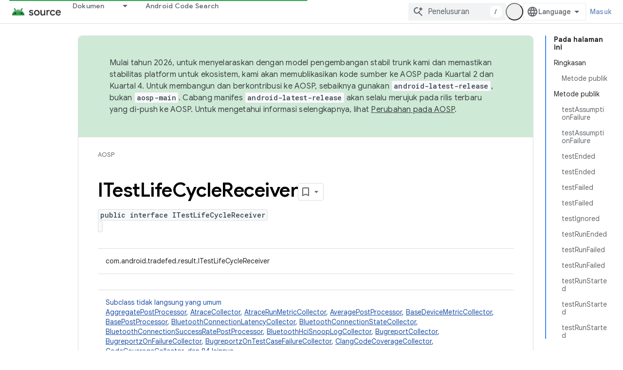

--- FILE ---
content_type: text/html; charset=utf-8
request_url: https://source.android.com/reference/tradefed/com/android/tradefed/result/ITestLifeCycleReceiver.html?authuser=1&hl=id
body_size: 28692
content:









<!doctype html>
<html 
      lang="id-x-mtfrom-en"
      dir="ltr">
  <head>
    <meta name="google-signin-client-id" content="721724668570-nbkv1cfusk7kk4eni4pjvepaus73b13t.apps.googleusercontent.com"><meta name="google-signin-scope"
          content="profile email https://www.googleapis.com/auth/developerprofiles https://www.googleapis.com/auth/developerprofiles.award https://www.googleapis.com/auth/devprofiles.full_control.firstparty"><meta property="og:site_name" content="Android Open Source Project">
    <meta property="og:type" content="website"><meta name="theme-color" content="#34a853"><meta charset="utf-8">
    <meta content="IE=Edge" http-equiv="X-UA-Compatible">
    <meta name="viewport" content="width=device-width, initial-scale=1">
    

    <link rel="manifest" href="/_pwa/androidsource/manifest.json"
          crossorigin="use-credentials">
    <link rel="preconnect" href="//www.gstatic.com" crossorigin>
    <link rel="preconnect" href="//fonts.gstatic.com" crossorigin>
    <link rel="preconnect" href="//fonts.googleapis.com" crossorigin>
    <link rel="preconnect" href="//apis.google.com" crossorigin>
    <link rel="preconnect" href="//www.google-analytics.com" crossorigin><link rel="stylesheet" href="//fonts.googleapis.com/css?family=Google+Sans:400,500,600,700|Google+Sans+Text:400,400italic,500,500italic,600,600italic,700,700italic|Roboto+Mono:400,500,700&display=swap">
      <link rel="stylesheet"
            href="//fonts.googleapis.com/css2?family=Material+Icons&family=Material+Symbols+Outlined&display=block"><link rel="stylesheet" href="https://www.gstatic.com/devrel-devsite/prod/v5ecaab6967af5bdfffc1b93fe7d0ad58c271bf9f563243cec25f323a110134f0/androidsource/css/app.css">
      
        <link rel="stylesheet" href="https://www.gstatic.com/devrel-devsite/prod/v5ecaab6967af5bdfffc1b93fe7d0ad58c271bf9f563243cec25f323a110134f0/androidsource/css/dark-theme.css" disabled>
      <link rel="shortcut icon" href="https://www.gstatic.com/devrel-devsite/prod/v5ecaab6967af5bdfffc1b93fe7d0ad58c271bf9f563243cec25f323a110134f0/androidsource/images/favicon.svg">
    <link rel="apple-touch-icon" href="https://www.gstatic.com/devrel-devsite/prod/v5ecaab6967af5bdfffc1b93fe7d0ad58c271bf9f563243cec25f323a110134f0/androidsource/images/touchicon-180.png"><link rel="canonical" href="https://source.android.com/reference/tradefed/com/android/tradefed/result/ITestLifeCycleReceiver?hl=id"><link rel="search" type="application/opensearchdescription+xml"
            title="Android Open Source Project" href="https://source.android.com/s/opensearch.xml?authuser=1&amp;hl=id">
      <link rel="alternate" hreflang="en"
          href="https://source.android.com/reference/tradefed/com/android/tradefed/result/ITestLifeCycleReceiver" /><link rel="alternate" hreflang="x-default" href="https://source.android.com/reference/tradefed/com/android/tradefed/result/ITestLifeCycleReceiver" /><link rel="alternate" hreflang="ar"
          href="https://source.android.com/reference/tradefed/com/android/tradefed/result/ITestLifeCycleReceiver?hl=ar" /><link rel="alternate" hreflang="bn"
          href="https://source.android.com/reference/tradefed/com/android/tradefed/result/ITestLifeCycleReceiver?hl=bn" /><link rel="alternate" hreflang="zh-Hans"
          href="https://source.android.com/reference/tradefed/com/android/tradefed/result/ITestLifeCycleReceiver?hl=zh-cn" /><link rel="alternate" hreflang="zh-Hant"
          href="https://source.android.com/reference/tradefed/com/android/tradefed/result/ITestLifeCycleReceiver?hl=zh-tw" /><link rel="alternate" hreflang="fa"
          href="https://source.android.com/reference/tradefed/com/android/tradefed/result/ITestLifeCycleReceiver?hl=fa" /><link rel="alternate" hreflang="fr"
          href="https://source.android.com/reference/tradefed/com/android/tradefed/result/ITestLifeCycleReceiver?hl=fr" /><link rel="alternate" hreflang="de"
          href="https://source.android.com/reference/tradefed/com/android/tradefed/result/ITestLifeCycleReceiver?hl=de" /><link rel="alternate" hreflang="he"
          href="https://source.android.com/reference/tradefed/com/android/tradefed/result/ITestLifeCycleReceiver?hl=he" /><link rel="alternate" hreflang="hi"
          href="https://source.android.com/reference/tradefed/com/android/tradefed/result/ITestLifeCycleReceiver?hl=hi" /><link rel="alternate" hreflang="id"
          href="https://source.android.com/reference/tradefed/com/android/tradefed/result/ITestLifeCycleReceiver?hl=id" /><link rel="alternate" hreflang="it"
          href="https://source.android.com/reference/tradefed/com/android/tradefed/result/ITestLifeCycleReceiver?hl=it" /><link rel="alternate" hreflang="ja"
          href="https://source.android.com/reference/tradefed/com/android/tradefed/result/ITestLifeCycleReceiver?hl=ja" /><link rel="alternate" hreflang="ko"
          href="https://source.android.com/reference/tradefed/com/android/tradefed/result/ITestLifeCycleReceiver?hl=ko" /><link rel="alternate" hreflang="pl"
          href="https://source.android.com/reference/tradefed/com/android/tradefed/result/ITestLifeCycleReceiver?hl=pl" /><link rel="alternate" hreflang="pt-BR"
          href="https://source.android.com/reference/tradefed/com/android/tradefed/result/ITestLifeCycleReceiver?hl=pt-br" /><link rel="alternate" hreflang="pt"
          href="https://source.android.com/reference/tradefed/com/android/tradefed/result/ITestLifeCycleReceiver?hl=pt" /><link rel="alternate" hreflang="ru"
          href="https://source.android.com/reference/tradefed/com/android/tradefed/result/ITestLifeCycleReceiver?hl=ru" /><link rel="alternate" hreflang="es"
          href="https://source.android.com/reference/tradefed/com/android/tradefed/result/ITestLifeCycleReceiver?hl=es" /><link rel="alternate" hreflang="es-419"
          href="https://source.android.com/reference/tradefed/com/android/tradefed/result/ITestLifeCycleReceiver?hl=es-419" /><link rel="alternate" hreflang="th"
          href="https://source.android.com/reference/tradefed/com/android/tradefed/result/ITestLifeCycleReceiver?hl=th" /><link rel="alternate" hreflang="tr"
          href="https://source.android.com/reference/tradefed/com/android/tradefed/result/ITestLifeCycleReceiver?hl=tr" /><link rel="alternate" hreflang="vi"
          href="https://source.android.com/reference/tradefed/com/android/tradefed/result/ITestLifeCycleReceiver?hl=vi" /><title>ITestLifeCycleReceiver &nbsp;|&nbsp; Android Open Source Project</title>

<meta property="og:title" content="ITestLifeCycleReceiver &nbsp;|&nbsp; Android Open Source Project"><meta property="og:url" content="https://source.android.com/reference/tradefed/com/android/tradefed/result/ITestLifeCycleReceiver?hl=id"><meta property="og:locale" content="id"><script type="application/ld+json">
  {
    "@context": "https://schema.org",
    "@type": "Article",
    
    "headline": "ITestLifeCycleReceiver"
  }
</script><link rel="alternate machine-translated-from" hreflang="en"
        href="https://source.android.com/reference/tradefed/com/android/tradefed/result/ITestLifeCycleReceiver?hl=en&amp;authuser=1">
  
  
    
    
    





    
      <link rel="stylesheet" href="/extras.css"></head>
  <body class="color-scheme--light"
        template="page"
        theme="androidsource-theme"
        type="article"
        
        appearance
        
        layout="docs"
        
        
        
        
        
        display-toc
        pending>
  
    <devsite-progress type="indeterminate" id="app-progress"></devsite-progress>
  
  
    <a href="#main-content" class="skip-link button">
      
      Langsung ke konten utama
    </a>
    <section class="devsite-wrapper">
      <devsite-cookie-notification-bar></devsite-cookie-notification-bar><devsite-header role="banner" keep-tabs-visible>
  
    





















<div class="devsite-header--inner" data-nosnippet>
  <div class="devsite-top-logo-row-wrapper-wrapper">
    <div class="devsite-top-logo-row-wrapper">
      <div class="devsite-top-logo-row">
        <button type="button" id="devsite-hamburger-menu"
          class="devsite-header-icon-button button-flat material-icons gc-analytics-event"
          data-category="Site-Wide Custom Events"
          data-label="Navigation menu button"
          visually-hidden
          aria-label="Buka menu">
        </button>
        
<div class="devsite-product-name-wrapper">

  <a href="/" class="devsite-site-logo-link gc-analytics-event"
   data-category="Site-Wide Custom Events" data-label="Site logo" track-type="globalNav"
   track-name="androidOpenSourceProject" track-metadata-position="nav"
   track-metadata-eventDetail="nav">
  
  <picture>
    
    <source srcset="https://www.gstatic.com/devrel-devsite/prod/v5ecaab6967af5bdfffc1b93fe7d0ad58c271bf9f563243cec25f323a110134f0/androidsource/images/lockup-dark-theme.png"
            media="(prefers-color-scheme: dark)"
            class="devsite-dark-theme">
    
    <img src="https://www.gstatic.com/devrel-devsite/prod/v5ecaab6967af5bdfffc1b93fe7d0ad58c271bf9f563243cec25f323a110134f0/androidsource/images/lockup.png" class="devsite-site-logo" alt="Android Open Source Project">
  </picture>
  
</a>



  
  
  <span class="devsite-product-name">
    <ul class="devsite-breadcrumb-list"
  >
  
  <li class="devsite-breadcrumb-item
             ">
    
    
    
      
      
    
  </li>
  
</ul>
  </span>

</div>
        <div class="devsite-top-logo-row-middle">
          <div class="devsite-header-upper-tabs">
            
              
              
  <devsite-tabs class="upper-tabs">

    <nav class="devsite-tabs-wrapper" aria-label="Tab atas">
      
        
          <tab class="devsite-dropdown
    
    
    
    ">
  
    <a href="https://source.android.com/docs?authuser=1&amp;hl=id"
    class="devsite-tabs-content gc-analytics-event "
      track-metadata-eventdetail="https://source.android.com/docs?authuser=1&amp;hl=id"
    
       track-type="nav"
       track-metadata-position="nav - dokumen"
       track-metadata-module="primary nav"
       
       
         
           data-category="Site-Wide Custom Events"
         
           data-label="Tab: Dokumen"
         
           track-name="dokumen"
         
       >
    Dokumen
  
    </a>
    
      <button
         aria-haspopup="menu"
         aria-expanded="false"
         aria-label="Menu dropdown untuk Dokumen"
         track-type="nav"
         track-metadata-eventdetail="https://source.android.com/docs?authuser=1&amp;hl=id"
         track-metadata-position="nav - dokumen"
         track-metadata-module="primary nav"
         
          
            data-category="Site-Wide Custom Events"
          
            data-label="Tab: Dokumen"
          
            track-name="dokumen"
          
        
         class="devsite-tabs-dropdown-toggle devsite-icon devsite-icon-arrow-drop-down"></button>
    
  
  <div class="devsite-tabs-dropdown" role="menu" aria-label="submenu" hidden>
    
    <div class="devsite-tabs-dropdown-content">
      
        <div class="devsite-tabs-dropdown-column
                    android-source-tabs-dropdown-column-small">
          
            <ul class="devsite-tabs-dropdown-section
                       ">
              
                <li class="devsite-nav-title" role="heading" tooltip>Apa yang baru?</li>
              
              
              
                <li class="devsite-nav-item">
                  <a href="https://source.android.com/docs/whatsnew/release-notes?authuser=1&amp;hl=id"
                    
                     track-type="nav"
                     track-metadata-eventdetail="https://source.android.com/docs/whatsnew/release-notes?authuser=1&amp;hl=id"
                     track-metadata-position="nav - dokumen"
                     track-metadata-module="tertiary nav"
                     
                       track-metadata-module_headline="apa yang baru?"
                     
                     tooltip
                  >
                    
                    <div class="devsite-nav-item-title">
                      Catatan rilis
                    </div>
                    
                  </a>
                </li>
              
                <li class="devsite-nav-item">
                  <a href="https://source.android.com/docs/whatsnew/latest-security-bulletins?authuser=1&amp;hl=id"
                    
                     track-type="nav"
                     track-metadata-eventdetail="https://source.android.com/docs/whatsnew/latest-security-bulletins?authuser=1&amp;hl=id"
                     track-metadata-position="nav - dokumen"
                     track-metadata-module="tertiary nav"
                     
                       track-metadata-module_headline="apa yang baru?"
                     
                     tooltip
                  >
                    
                    <div class="devsite-nav-item-title">
                      Buletin keamanan terbaru
                    </div>
                    
                  </a>
                </li>
              
                <li class="devsite-nav-item">
                  <a href="https://source.android.com/docs/whatsnew/latest-cdd?authuser=1&amp;hl=id"
                    
                     track-type="nav"
                     track-metadata-eventdetail="https://source.android.com/docs/whatsnew/latest-cdd?authuser=1&amp;hl=id"
                     track-metadata-position="nav - dokumen"
                     track-metadata-module="tertiary nav"
                     
                       track-metadata-module_headline="apa yang baru?"
                     
                     tooltip
                  >
                    
                    <div class="devsite-nav-item-title">
                      Compatibility Definition Document (CDD) Terbaru
                    </div>
                    
                  </a>
                </li>
              
                <li class="devsite-nav-item">
                  <a href="https://source.android.com/docs/whatsnew/site-updates?authuser=1&amp;hl=id"
                    
                     track-type="nav"
                     track-metadata-eventdetail="https://source.android.com/docs/whatsnew/site-updates?authuser=1&amp;hl=id"
                     track-metadata-position="nav - dokumen"
                     track-metadata-module="tertiary nav"
                     
                       track-metadata-module_headline="apa yang baru?"
                     
                     tooltip
                  >
                    
                    <div class="devsite-nav-item-title">
                      Update situs
                    </div>
                    
                  </a>
                </li>
              
            </ul>
          
            <ul class="devsite-tabs-dropdown-section
                       ">
              
                <li class="devsite-nav-title" role="heading" tooltip>Memulai</li>
              
              
              
                <li class="devsite-nav-item">
                  <a href="https://source.android.com/docs/setup/about?authuser=1&amp;hl=id"
                    
                     track-type="nav"
                     track-metadata-eventdetail="https://source.android.com/docs/setup/about?authuser=1&amp;hl=id"
                     track-metadata-position="nav - dokumen"
                     track-metadata-module="tertiary nav"
                     
                       track-metadata-module_headline="apa yang baru?"
                     
                     tooltip
                  >
                    
                    <div class="devsite-nav-item-title">
                      Tentang
                    </div>
                    
                  </a>
                </li>
              
                <li class="devsite-nav-item">
                  <a href="https://source.android.com/docs/setup/start?authuser=1&amp;hl=id"
                    
                     track-type="nav"
                     track-metadata-eventdetail="https://source.android.com/docs/setup/start?authuser=1&amp;hl=id"
                     track-metadata-position="nav - dokumen"
                     track-metadata-module="tertiary nav"
                     
                       track-metadata-module_headline="apa yang baru?"
                     
                     tooltip
                  >
                    
                    <div class="devsite-nav-item-title">
                      Mulai
                    </div>
                    
                  </a>
                </li>
              
                <li class="devsite-nav-item">
                  <a href="https://source.android.com/docs/setup/download?authuser=1&amp;hl=id"
                    
                     track-type="nav"
                     track-metadata-eventdetail="https://source.android.com/docs/setup/download?authuser=1&amp;hl=id"
                     track-metadata-position="nav - dokumen"
                     track-metadata-module="tertiary nav"
                     
                       track-metadata-module_headline="apa yang baru?"
                     
                     tooltip
                  >
                    
                    <div class="devsite-nav-item-title">
                      Download
                    </div>
                    
                  </a>
                </li>
              
                <li class="devsite-nav-item">
                  <a href="https://source.android.com/docs/setup/build?authuser=1&amp;hl=id"
                    
                     track-type="nav"
                     track-metadata-eventdetail="https://source.android.com/docs/setup/build?authuser=1&amp;hl=id"
                     track-metadata-position="nav - dokumen"
                     track-metadata-module="tertiary nav"
                     
                       track-metadata-module_headline="apa yang baru?"
                     
                     tooltip
                  >
                    
                    <div class="devsite-nav-item-title">
                      Build
                    </div>
                    
                  </a>
                </li>
              
                <li class="devsite-nav-item">
                  <a href="https://source.android.com/docs/setup/test?authuser=1&amp;hl=id"
                    
                     track-type="nav"
                     track-metadata-eventdetail="https://source.android.com/docs/setup/test?authuser=1&amp;hl=id"
                     track-metadata-position="nav - dokumen"
                     track-metadata-module="tertiary nav"
                     
                       track-metadata-module_headline="apa yang baru?"
                     
                     tooltip
                  >
                    
                    <div class="devsite-nav-item-title">
                      Pengujian
                    </div>
                    
                  </a>
                </li>
              
                <li class="devsite-nav-item">
                  <a href="https://source.android.com/docs/setup/create/coding-tasks?authuser=1&amp;hl=id"
                    
                     track-type="nav"
                     track-metadata-eventdetail="https://source.android.com/docs/setup/create/coding-tasks?authuser=1&amp;hl=id"
                     track-metadata-position="nav - dokumen"
                     track-metadata-module="tertiary nav"
                     
                       track-metadata-module_headline="apa yang baru?"
                     
                     tooltip
                  >
                    
                    <div class="devsite-nav-item-title">
                      Buat
                    </div>
                    
                  </a>
                </li>
              
                <li class="devsite-nav-item">
                  <a href="https://source.android.com/docs/setup/contribute?authuser=1&amp;hl=id"
                    
                     track-type="nav"
                     track-metadata-eventdetail="https://source.android.com/docs/setup/contribute?authuser=1&amp;hl=id"
                     track-metadata-position="nav - dokumen"
                     track-metadata-module="tertiary nav"
                     
                       track-metadata-module_headline="apa yang baru?"
                     
                     tooltip
                  >
                    
                    <div class="devsite-nav-item-title">
                      Beri kontribusi
                    </div>
                    
                  </a>
                </li>
              
                <li class="devsite-nav-item">
                  <a href="https://source.android.com/docs/setup/community/cofc?authuser=1&amp;hl=id"
                    
                     track-type="nav"
                     track-metadata-eventdetail="https://source.android.com/docs/setup/community/cofc?authuser=1&amp;hl=id"
                     track-metadata-position="nav - dokumen"
                     track-metadata-module="tertiary nav"
                     
                       track-metadata-module_headline="apa yang baru?"
                     
                     tooltip
                  >
                    
                    <div class="devsite-nav-item-title">
                      Komunitas
                    </div>
                    
                  </a>
                </li>
              
                <li class="devsite-nav-item">
                  <a href="https://source.android.com/docs/setup/reference?authuser=1&amp;hl=id"
                    
                     track-type="nav"
                     track-metadata-eventdetail="https://source.android.com/docs/setup/reference?authuser=1&amp;hl=id"
                     track-metadata-position="nav - dokumen"
                     track-metadata-module="tertiary nav"
                     
                       track-metadata-module_headline="apa yang baru?"
                     
                     tooltip
                  >
                    
                    <div class="devsite-nav-item-title">
                      Alat, build, dan referensi terkait
                    </div>
                    
                  </a>
                </li>
              
            </ul>
          
            <ul class="devsite-tabs-dropdown-section
                       ">
              
                <li class="devsite-nav-title" role="heading" tooltip>Keamanan</li>
              
              
              
                <li class="devsite-nav-item">
                  <a href="https://source.android.com/docs/security/overview?authuser=1&amp;hl=id"
                    
                     track-type="nav"
                     track-metadata-eventdetail="https://source.android.com/docs/security/overview?authuser=1&amp;hl=id"
                     track-metadata-position="nav - dokumen"
                     track-metadata-module="tertiary nav"
                     
                       track-metadata-module_headline="apa yang baru?"
                     
                     tooltip
                  >
                    
                    <div class="devsite-nav-item-title">
                      Ringkasan
                    </div>
                    
                  </a>
                </li>
              
                <li class="devsite-nav-item">
                  <a href="https://source.android.com/docs/security/bulletin?authuser=1&amp;hl=id"
                    
                     track-type="nav"
                     track-metadata-eventdetail="https://source.android.com/docs/security/bulletin?authuser=1&amp;hl=id"
                     track-metadata-position="nav - dokumen"
                     track-metadata-module="tertiary nav"
                     
                       track-metadata-module_headline="apa yang baru?"
                     
                     tooltip
                  >
                    
                    <div class="devsite-nav-item-title">
                      Buletin
                    </div>
                    
                  </a>
                </li>
              
                <li class="devsite-nav-item">
                  <a href="https://source.android.com/docs/security/features?authuser=1&amp;hl=id"
                    
                     track-type="nav"
                     track-metadata-eventdetail="https://source.android.com/docs/security/features?authuser=1&amp;hl=id"
                     track-metadata-position="nav - dokumen"
                     track-metadata-module="tertiary nav"
                     
                       track-metadata-module_headline="apa yang baru?"
                     
                     tooltip
                  >
                    
                    <div class="devsite-nav-item-title">
                      Fitur
                    </div>
                    
                  </a>
                </li>
              
                <li class="devsite-nav-item">
                  <a href="https://source.android.com/docs/security/test/fuzz-sanitize?authuser=1&amp;hl=id"
                    
                     track-type="nav"
                     track-metadata-eventdetail="https://source.android.com/docs/security/test/fuzz-sanitize?authuser=1&amp;hl=id"
                     track-metadata-position="nav - dokumen"
                     track-metadata-module="tertiary nav"
                     
                       track-metadata-module_headline="apa yang baru?"
                     
                     tooltip
                  >
                    
                    <div class="devsite-nav-item-title">
                      Pengujian
                    </div>
                    
                  </a>
                </li>
              
                <li class="devsite-nav-item">
                  <a href="https://source.android.com/docs/security/best-practices?authuser=1&amp;hl=id"
                    
                     track-type="nav"
                     track-metadata-eventdetail="https://source.android.com/docs/security/best-practices?authuser=1&amp;hl=id"
                     track-metadata-position="nav - dokumen"
                     track-metadata-module="tertiary nav"
                     
                       track-metadata-module_headline="apa yang baru?"
                     
                     tooltip
                  >
                    
                    <div class="devsite-nav-item-title">
                      Praktik Terbaik
                    </div>
                    
                  </a>
                </li>
              
            </ul>
          
        </div>
      
        <div class="devsite-tabs-dropdown-column
                    android-source-tabs-dropdown-column-small">
          
            <ul class="devsite-tabs-dropdown-section
                       ">
              
                <li class="devsite-nav-title" role="heading" tooltip>Topik Inti</li>
              
              
              
                <li class="devsite-nav-item">
                  <a href="https://source.android.com/docs/core/architecture?authuser=1&amp;hl=id"
                    
                     track-type="nav"
                     track-metadata-eventdetail="https://source.android.com/docs/core/architecture?authuser=1&amp;hl=id"
                     track-metadata-position="nav - dokumen"
                     track-metadata-module="tertiary nav"
                     
                       track-metadata-module_headline="topik inti"
                     
                     tooltip
                  >
                    
                    <div class="devsite-nav-item-title">
                      Arsitektur
                    </div>
                    
                  </a>
                </li>
              
                <li class="devsite-nav-item">
                  <a href="https://source.android.com/docs/core/audio?authuser=1&amp;hl=id"
                    
                     track-type="nav"
                     track-metadata-eventdetail="https://source.android.com/docs/core/audio?authuser=1&amp;hl=id"
                     track-metadata-position="nav - dokumen"
                     track-metadata-module="tertiary nav"
                     
                       track-metadata-module_headline="topik inti"
                     
                     tooltip
                  >
                    
                    <div class="devsite-nav-item-title">
                      Audio
                    </div>
                    
                  </a>
                </li>
              
                <li class="devsite-nav-item">
                  <a href="https://source.android.com/docs/core/camera?authuser=1&amp;hl=id"
                    
                     track-type="nav"
                     track-metadata-eventdetail="https://source.android.com/docs/core/camera?authuser=1&amp;hl=id"
                     track-metadata-position="nav - dokumen"
                     track-metadata-module="tertiary nav"
                     
                       track-metadata-module_headline="topik inti"
                     
                     tooltip
                  >
                    
                    <div class="devsite-nav-item-title">
                      Kamera
                    </div>
                    
                  </a>
                </li>
              
                <li class="devsite-nav-item">
                  <a href="https://source.android.com/docs/core/connect?authuser=1&amp;hl=id"
                    
                     track-type="nav"
                     track-metadata-eventdetail="https://source.android.com/docs/core/connect?authuser=1&amp;hl=id"
                     track-metadata-position="nav - dokumen"
                     track-metadata-module="tertiary nav"
                     
                       track-metadata-module_headline="topik inti"
                     
                     tooltip
                  >
                    
                    <div class="devsite-nav-item-title">
                      Konektivitas
                    </div>
                    
                  </a>
                </li>
              
                <li class="devsite-nav-item">
                  <a href="https://source.android.com/docs/core/data?authuser=1&amp;hl=id"
                    
                     track-type="nav"
                     track-metadata-eventdetail="https://source.android.com/docs/core/data?authuser=1&amp;hl=id"
                     track-metadata-position="nav - dokumen"
                     track-metadata-module="tertiary nav"
                     
                       track-metadata-module_headline="topik inti"
                     
                     tooltip
                  >
                    
                    <div class="devsite-nav-item-title">
                      Data
                    </div>
                    
                  </a>
                </li>
              
                <li class="devsite-nav-item">
                  <a href="https://source.android.com/docs/core/display?authuser=1&amp;hl=id"
                    
                     track-type="nav"
                     track-metadata-eventdetail="https://source.android.com/docs/core/display?authuser=1&amp;hl=id"
                     track-metadata-position="nav - dokumen"
                     track-metadata-module="tertiary nav"
                     
                       track-metadata-module_headline="topik inti"
                     
                     tooltip
                  >
                    
                    <div class="devsite-nav-item-title">
                      Display
                    </div>
                    
                  </a>
                </li>
              
                <li class="devsite-nav-item">
                  <a href="https://source.android.com/docs/core/fonts/custom-font-fallback?authuser=1&amp;hl=id"
                    
                     track-type="nav"
                     track-metadata-eventdetail="https://source.android.com/docs/core/fonts/custom-font-fallback?authuser=1&amp;hl=id"
                     track-metadata-position="nav - dokumen"
                     track-metadata-module="tertiary nav"
                     
                       track-metadata-module_headline="topik inti"
                     
                     tooltip
                  >
                    
                    <div class="devsite-nav-item-title">
                      Font
                    </div>
                    
                  </a>
                </li>
              
                <li class="devsite-nav-item">
                  <a href="https://source.android.com/docs/core/graphics?authuser=1&amp;hl=id"
                    
                     track-type="nav"
                     track-metadata-eventdetail="https://source.android.com/docs/core/graphics?authuser=1&amp;hl=id"
                     track-metadata-position="nav - dokumen"
                     track-metadata-module="tertiary nav"
                     
                       track-metadata-module_headline="topik inti"
                     
                     tooltip
                  >
                    
                    <div class="devsite-nav-item-title">
                      Grafik
                    </div>
                    
                  </a>
                </li>
              
                <li class="devsite-nav-item">
                  <a href="https://source.android.com/docs/core/interaction?authuser=1&amp;hl=id"
                    
                     track-type="nav"
                     track-metadata-eventdetail="https://source.android.com/docs/core/interaction?authuser=1&amp;hl=id"
                     track-metadata-position="nav - dokumen"
                     track-metadata-module="tertiary nav"
                     
                       track-metadata-module_headline="topik inti"
                     
                     tooltip
                  >
                    
                    <div class="devsite-nav-item-title">
                      Interaksi
                    </div>
                    
                  </a>
                </li>
              
                <li class="devsite-nav-item">
                  <a href="https://source.android.com/docs/core/media?authuser=1&amp;hl=id"
                    
                     track-type="nav"
                     track-metadata-eventdetail="https://source.android.com/docs/core/media?authuser=1&amp;hl=id"
                     track-metadata-position="nav - dokumen"
                     track-metadata-module="tertiary nav"
                     
                       track-metadata-module_headline="topik inti"
                     
                     tooltip
                  >
                    
                    <div class="devsite-nav-item-title">
                      Media
                    </div>
                    
                  </a>
                </li>
              
                <li class="devsite-nav-item">
                  <a href="https://source.android.com/docs/core/perf?authuser=1&amp;hl=id"
                    
                     track-type="nav"
                     track-metadata-eventdetail="https://source.android.com/docs/core/perf?authuser=1&amp;hl=id"
                     track-metadata-position="nav - dokumen"
                     track-metadata-module="tertiary nav"
                     
                       track-metadata-module_headline="topik inti"
                     
                     tooltip
                  >
                    
                    <div class="devsite-nav-item-title">
                      Performa
                    </div>
                    
                  </a>
                </li>
              
                <li class="devsite-nav-item">
                  <a href="https://source.android.com/docs/core/permissions?authuser=1&amp;hl=id"
                    
                     track-type="nav"
                     track-metadata-eventdetail="https://source.android.com/docs/core/permissions?authuser=1&amp;hl=id"
                     track-metadata-position="nav - dokumen"
                     track-metadata-module="tertiary nav"
                     
                       track-metadata-module_headline="topik inti"
                     
                     tooltip
                  >
                    
                    <div class="devsite-nav-item-title">
                      Izin
                    </div>
                    
                  </a>
                </li>
              
                <li class="devsite-nav-item">
                  <a href="https://source.android.com/docs/core/power?authuser=1&amp;hl=id"
                    
                     track-type="nav"
                     track-metadata-eventdetail="https://source.android.com/docs/core/power?authuser=1&amp;hl=id"
                     track-metadata-position="nav - dokumen"
                     track-metadata-module="tertiary nav"
                     
                       track-metadata-module_headline="topik inti"
                     
                     tooltip
                  >
                    
                    <div class="devsite-nav-item-title">
                      Daya
                    </div>
                    
                  </a>
                </li>
              
                <li class="devsite-nav-item">
                  <a href="https://source.android.com/docs/core/runtime?authuser=1&amp;hl=id"
                    
                     track-type="nav"
                     track-metadata-eventdetail="https://source.android.com/docs/core/runtime?authuser=1&amp;hl=id"
                     track-metadata-position="nav - dokumen"
                     track-metadata-module="tertiary nav"
                     
                       track-metadata-module_headline="topik inti"
                     
                     tooltip
                  >
                    
                    <div class="devsite-nav-item-title">
                      Runtime
                    </div>
                    
                  </a>
                </li>
              
                <li class="devsite-nav-item">
                  <a href="https://source.android.com/docs/core/settings?authuser=1&amp;hl=id"
                    
                     track-type="nav"
                     track-metadata-eventdetail="https://source.android.com/docs/core/settings?authuser=1&amp;hl=id"
                     track-metadata-position="nav - dokumen"
                     track-metadata-module="tertiary nav"
                     
                       track-metadata-module_headline="topik inti"
                     
                     tooltip
                  >
                    
                    <div class="devsite-nav-item-title">
                      Setelan
                    </div>
                    
                  </a>
                </li>
              
                <li class="devsite-nav-item">
                  <a href="https://source.android.com/docs/core/storage?authuser=1&amp;hl=id"
                    
                     track-type="nav"
                     track-metadata-eventdetail="https://source.android.com/docs/core/storage?authuser=1&amp;hl=id"
                     track-metadata-position="nav - dokumen"
                     track-metadata-module="tertiary nav"
                     
                       track-metadata-module_headline="topik inti"
                     
                     tooltip
                  >
                    
                    <div class="devsite-nav-item-title">
                      Storage
                    </div>
                    
                  </a>
                </li>
              
                <li class="devsite-nav-item">
                  <a href="https://source.android.com/docs/core/tests?authuser=1&amp;hl=id"
                    
                     track-type="nav"
                     track-metadata-eventdetail="https://source.android.com/docs/core/tests?authuser=1&amp;hl=id"
                     track-metadata-position="nav - dokumen"
                     track-metadata-module="tertiary nav"
                     
                       track-metadata-module_headline="topik inti"
                     
                     tooltip
                  >
                    
                    <div class="devsite-nav-item-title">
                      Pengujian
                    </div>
                    
                  </a>
                </li>
              
                <li class="devsite-nav-item">
                  <a href="https://source.android.com/docs/core/ota?authuser=1&amp;hl=id"
                    
                     track-type="nav"
                     track-metadata-eventdetail="https://source.android.com/docs/core/ota?authuser=1&amp;hl=id"
                     track-metadata-position="nav - dokumen"
                     track-metadata-module="tertiary nav"
                     
                       track-metadata-module_headline="topik inti"
                     
                     tooltip
                  >
                    
                    <div class="devsite-nav-item-title">
                      Update
                    </div>
                    
                  </a>
                </li>
              
                <li class="devsite-nav-item">
                  <a href="https://source.android.com/docs/core/virtualization?authuser=1&amp;hl=id"
                    
                     track-type="nav"
                     track-metadata-eventdetail="https://source.android.com/docs/core/virtualization?authuser=1&amp;hl=id"
                     track-metadata-position="nav - dokumen"
                     track-metadata-module="tertiary nav"
                     
                       track-metadata-module_headline="topik inti"
                     
                     tooltip
                  >
                    
                    <div class="devsite-nav-item-title">
                      Virtualisasi
                    </div>
                    
                  </a>
                </li>
              
            </ul>
          
        </div>
      
        <div class="devsite-tabs-dropdown-column
                    android-source-tabs-dropdown-column-small">
          
            <ul class="devsite-tabs-dropdown-section
                       ">
              
                <li class="devsite-nav-title" role="heading" tooltip>Kompatibilitas</li>
              
              
              
                <li class="devsite-nav-item">
                  <a href="https://source.android.com/docs/compatibility/cdd?authuser=1&amp;hl=id"
                    
                     track-type="nav"
                     track-metadata-eventdetail="https://source.android.com/docs/compatibility/cdd?authuser=1&amp;hl=id"
                     track-metadata-position="nav - dokumen"
                     track-metadata-module="tertiary nav"
                     
                       track-metadata-module_headline="kompatibilitas"
                     
                     tooltip
                  >
                    
                    <div class="devsite-nav-item-title">
                      Compatibility Definition Document (CDD)
                    </div>
                    
                  </a>
                </li>
              
                <li class="devsite-nav-item">
                  <a href="https://source.android.com/docs/compatibility/cts?authuser=1&amp;hl=id"
                    
                     track-type="nav"
                     track-metadata-eventdetail="https://source.android.com/docs/compatibility/cts?authuser=1&amp;hl=id"
                     track-metadata-position="nav - dokumen"
                     track-metadata-module="tertiary nav"
                     
                       track-metadata-module_headline="kompatibilitas"
                     
                     tooltip
                  >
                    
                    <div class="devsite-nav-item-title">
                      Compatibility Test Suite (CTS)
                    </div>
                    
                  </a>
                </li>
              
            </ul>
          
            <ul class="devsite-tabs-dropdown-section
                       ">
              
                <li class="devsite-nav-title" role="heading" tooltip>Perangkat Android</li>
              
              
              
                <li class="devsite-nav-item">
                  <a href="https://source.android.com/docs/devices/cuttlefish?authuser=1&amp;hl=id"
                    
                     track-type="nav"
                     track-metadata-eventdetail="https://source.android.com/docs/devices/cuttlefish?authuser=1&amp;hl=id"
                     track-metadata-position="nav - dokumen"
                     track-metadata-module="tertiary nav"
                     
                       track-metadata-module_headline="kompatibilitas"
                     
                     tooltip
                  >
                    
                    <div class="devsite-nav-item-title">
                      Sotong
                    </div>
                    
                  </a>
                </li>
              
                <li class="devsite-nav-item">
                  <a href="https://source.android.com/docs/devices/admin?authuser=1&amp;hl=id"
                    
                     track-type="nav"
                     track-metadata-eventdetail="https://source.android.com/docs/devices/admin?authuser=1&amp;hl=id"
                     track-metadata-position="nav - dokumen"
                     track-metadata-module="tertiary nav"
                     
                       track-metadata-module_headline="kompatibilitas"
                     
                     tooltip
                  >
                    
                    <div class="devsite-nav-item-title">
                      Enterprise
                    </div>
                    
                  </a>
                </li>
              
                <li class="devsite-nav-item">
                  <a href="https://source.android.com/docs/devices/tv?authuser=1&amp;hl=id"
                    
                     track-type="nav"
                     track-metadata-eventdetail="https://source.android.com/docs/devices/tv?authuser=1&amp;hl=id"
                     track-metadata-position="nav - dokumen"
                     track-metadata-module="tertiary nav"
                     
                       track-metadata-module_headline="kompatibilitas"
                     
                     tooltip
                  >
                    
                    <div class="devsite-nav-item-title">
                      TV
                    </div>
                    
                  </a>
                </li>
              
            </ul>
          
            <ul class="devsite-tabs-dropdown-section
                       ">
              
                <li class="devsite-nav-title" role="heading" tooltip>Automotive</li>
              
              
              
                <li class="devsite-nav-item">
                  <a href="https://source.android.com/docs/automotive/start/what_automotive?authuser=1&amp;hl=id"
                    
                     track-type="nav"
                     track-metadata-eventdetail="https://source.android.com/docs/automotive/start/what_automotive?authuser=1&amp;hl=id"
                     track-metadata-position="nav - dokumen"
                     track-metadata-module="tertiary nav"
                     
                       track-metadata-module_headline="kompatibilitas"
                     
                     tooltip
                  >
                    
                    <div class="devsite-nav-item-title">
                      Mulai
                    </div>
                    
                  </a>
                </li>
              
                <li class="devsite-nav-item">
                  <a href="https://source.android.com/docs/automotive/guidelines?authuser=1&amp;hl=id"
                    
                     track-type="nav"
                     track-metadata-eventdetail="https://source.android.com/docs/automotive/guidelines?authuser=1&amp;hl=id"
                     track-metadata-position="nav - dokumen"
                     track-metadata-module="tertiary nav"
                     
                       track-metadata-module_headline="kompatibilitas"
                     
                     tooltip
                  >
                    
                    <div class="devsite-nav-item-title">
                      Pedoman untuk Pengembangan
                    </div>
                    
                  </a>
                </li>
              
                <li class="devsite-nav-item">
                  <a href="https://source.android.com/docs/automotive/dev-tools?authuser=1&amp;hl=id"
                    
                     track-type="nav"
                     track-metadata-eventdetail="https://source.android.com/docs/automotive/dev-tools?authuser=1&amp;hl=id"
                     track-metadata-position="nav - dokumen"
                     track-metadata-module="tertiary nav"
                     
                       track-metadata-module_headline="kompatibilitas"
                     
                     tooltip
                  >
                    
                    <div class="devsite-nav-item-title">
                      Alat Pengembangan
                    </div>
                    
                  </a>
                </li>
              
                <li class="devsite-nav-item">
                  <a href="https://source.android.com/docs/automotive/tools?authuser=1&amp;hl=id"
                    
                     track-type="nav"
                     track-metadata-eventdetail="https://source.android.com/docs/automotive/tools?authuser=1&amp;hl=id"
                     track-metadata-position="nav - dokumen"
                     track-metadata-module="tertiary nav"
                     
                       track-metadata-module_headline="kompatibilitas"
                     
                     tooltip
                  >
                    
                    <div class="devsite-nav-item-title">
                      Alat dan Infrastruktur Pengujian
                    </div>
                    
                  </a>
                </li>
              
                <li class="devsite-nav-item">
                  <a href="https://source.android.com/docs/automotive/start/releases?authuser=1&amp;hl=id"
                    
                     track-type="nav"
                     track-metadata-eventdetail="https://source.android.com/docs/automotive/start/releases?authuser=1&amp;hl=id"
                     track-metadata-position="nav - dokumen"
                     track-metadata-module="tertiary nav"
                     
                       track-metadata-module_headline="kompatibilitas"
                     
                     tooltip
                  >
                    
                    <div class="devsite-nav-item-title">
                      Detail Rilis
                    </div>
                    
                  </a>
                </li>
              
            </ul>
          
            <ul class="devsite-tabs-dropdown-section
                       ">
              
                <li class="devsite-nav-title" role="heading" tooltip>Referensi</li>
              
              
              
                <li class="devsite-nav-item">
                  <a href="https://source.android.com/reference/hidl?authuser=1&amp;hl=id"
                    
                     track-type="nav"
                     track-metadata-eventdetail="https://source.android.com/reference/hidl?authuser=1&amp;hl=id"
                     track-metadata-position="nav - dokumen"
                     track-metadata-module="tertiary nav"
                     
                       track-metadata-module_headline="kompatibilitas"
                     
                     tooltip
                  >
                    
                    <div class="devsite-nav-item-title">
                      HIDL
                    </div>
                    
                  </a>
                </li>
              
                <li class="devsite-nav-item">
                  <a href="https://source.android.com/reference/hal?authuser=1&amp;hl=id"
                    
                     track-type="nav"
                     track-metadata-eventdetail="https://source.android.com/reference/hal?authuser=1&amp;hl=id"
                     track-metadata-position="nav - dokumen"
                     track-metadata-module="tertiary nav"
                     
                       track-metadata-module_headline="kompatibilitas"
                     
                     tooltip
                  >
                    
                    <div class="devsite-nav-item-title">
                      HAL
                    </div>
                    
                  </a>
                </li>
              
                <li class="devsite-nav-item">
                  <a href="https://source.android.com/reference/tradefed/classes?authuser=1&amp;hl=id"
                    
                     track-type="nav"
                     track-metadata-eventdetail="https://source.android.com/reference/tradefed/classes?authuser=1&amp;hl=id"
                     track-metadata-position="nav - dokumen"
                     track-metadata-module="tertiary nav"
                     
                       track-metadata-module_headline="kompatibilitas"
                     
                     tooltip
                  >
                    
                    <div class="devsite-nav-item-title">
                      Federasi Perdagangan
                    </div>
                    
                  </a>
                </li>
              
                <li class="devsite-nav-item">
                  <a href="https://source.android.com/reference/sts/classes?authuser=1&amp;hl=id"
                    
                     track-type="nav"
                     track-metadata-eventdetail="https://source.android.com/reference/sts/classes?authuser=1&amp;hl=id"
                     track-metadata-position="nav - dokumen"
                     track-metadata-module="tertiary nav"
                     
                       track-metadata-module_headline="kompatibilitas"
                     
                     tooltip
                  >
                    
                    <div class="devsite-nav-item-title">
                      Security Test Suite
                    </div>
                    
                  </a>
                </li>
              
            </ul>
          
        </div>
      
    </div>
  </div>
</tab>
        
      
        
          <tab  >
            
    <a href="https://cs.android.com/android/platform/superproject?authuser=1&amp;hl=id"
    class="devsite-tabs-content gc-analytics-event "
      track-metadata-eventdetail="https://cs.android.com/android/platform/superproject?authuser=1&amp;hl=id"
    
       track-type="nav"
       track-metadata-position="nav - android code search"
       track-metadata-module="primary nav"
       
       
         
           data-category="Site-Wide Custom Events"
         
           data-label="Tab: Android Code Search"
         
           track-name="android code search"
         
       >
    Android Code Search
  
    </a>
    
  
          </tab>
        
      
    </nav>

  </devsite-tabs>

            
           </div>
          
<devsite-search
    enable-signin
    enable-search
    enable-suggestions
      enable-query-completion
    
    enable-search-summaries
    project-name="Android Open Source Project"
    tenant-name="Android Open Source Project"
    
    
    
    
    
    >
  <form class="devsite-search-form" action="https://source.android.com/s/results?authuser=1&amp;hl=id" method="GET">
    <div class="devsite-search-container">
      <button type="button"
              search-open
              class="devsite-search-button devsite-header-icon-button button-flat material-icons"
              
              aria-label="Buka penelusuran"></button>
      <div class="devsite-searchbox">
        <input
          aria-activedescendant=""
          aria-autocomplete="list"
          
          aria-label="Penelusuran"
          aria-expanded="false"
          aria-haspopup="listbox"
          autocomplete="off"
          class="devsite-search-field devsite-search-query"
          name="q"
          
          placeholder="Penelusuran"
          role="combobox"
          type="text"
          value=""
          >
          <div class="devsite-search-image material-icons" aria-hidden="true">
            
              <svg class="devsite-search-ai-image" width="24" height="24" viewBox="0 0 24 24" fill="none" xmlns="http://www.w3.org/2000/svg">
                  <g clip-path="url(#clip0_6641_386)">
                    <path d="M19.6 21L13.3 14.7C12.8 15.1 12.225 15.4167 11.575 15.65C10.925 15.8833 10.2333 16 9.5 16C7.68333 16 6.14167 15.375 4.875 14.125C3.625 12.8583 3 11.3167 3 9.5C3 7.68333 3.625 6.15 4.875 4.9C6.14167 3.63333 7.68333 3 9.5 3C10.0167 3 10.5167 3.05833 11 3.175C11.4833 3.275 11.9417 3.43333 12.375 3.65L10.825 5.2C10.6083 5.13333 10.3917 5.08333 10.175 5.05C9.95833 5.01667 9.73333 5 9.5 5C8.25 5 7.18333 5.44167 6.3 6.325C5.43333 7.19167 5 8.25 5 9.5C5 10.75 5.43333 11.8167 6.3 12.7C7.18333 13.5667 8.25 14 9.5 14C10.6667 14 11.6667 13.625 12.5 12.875C13.35 12.1083 13.8417 11.15 13.975 10H15.975C15.925 10.6333 15.7833 11.2333 15.55 11.8C15.3333 12.3667 15.05 12.8667 14.7 13.3L21 19.6L19.6 21ZM17.5 12C17.5 10.4667 16.9667 9.16667 15.9 8.1C14.8333 7.03333 13.5333 6.5 12 6.5C13.5333 6.5 14.8333 5.96667 15.9 4.9C16.9667 3.83333 17.5 2.53333 17.5 0.999999C17.5 2.53333 18.0333 3.83333 19.1 4.9C20.1667 5.96667 21.4667 6.5 23 6.5C21.4667 6.5 20.1667 7.03333 19.1 8.1C18.0333 9.16667 17.5 10.4667 17.5 12Z" fill="#5F6368"/>
                  </g>
                <defs>
                <clipPath id="clip0_6641_386">
                <rect width="24" height="24" fill="white"/>
                </clipPath>
                </defs>
              </svg>
            
          </div>
          <div class="devsite-search-shortcut-icon-container" aria-hidden="true">
            <kbd class="devsite-search-shortcut-icon">/</kbd>
          </div>
      </div>
    </div>
  </form>
  <button type="button"
          search-close
          class="devsite-search-button devsite-header-icon-button button-flat material-icons"
          
          aria-label="Tutup penelusuran"></button>
</devsite-search>

        </div>

        

          

          

          <devsite-appearance-selector></devsite-appearance-selector>

          
<devsite-language-selector>
  <ul role="presentation">
    
    
    <li role="presentation">
      <a role="menuitem" lang="en"
        >English</a>
    </li>
    
    <li role="presentation">
      <a role="menuitem" lang="de"
        >Deutsch</a>
    </li>
    
    <li role="presentation">
      <a role="menuitem" lang="es"
        >Español</a>
    </li>
    
    <li role="presentation">
      <a role="menuitem" lang="es_419"
        >Español – América Latina</a>
    </li>
    
    <li role="presentation">
      <a role="menuitem" lang="fr"
        >Français</a>
    </li>
    
    <li role="presentation">
      <a role="menuitem" lang="id"
        >Indonesia</a>
    </li>
    
    <li role="presentation">
      <a role="menuitem" lang="it"
        >Italiano</a>
    </li>
    
    <li role="presentation">
      <a role="menuitem" lang="pl"
        >Polski</a>
    </li>
    
    <li role="presentation">
      <a role="menuitem" lang="pt"
        >Português</a>
    </li>
    
    <li role="presentation">
      <a role="menuitem" lang="pt_br"
        >Português – Brasil</a>
    </li>
    
    <li role="presentation">
      <a role="menuitem" lang="vi"
        >Tiếng Việt</a>
    </li>
    
    <li role="presentation">
      <a role="menuitem" lang="tr"
        >Türkçe</a>
    </li>
    
    <li role="presentation">
      <a role="menuitem" lang="ru"
        >Русский</a>
    </li>
    
    <li role="presentation">
      <a role="menuitem" lang="he"
        >עברית</a>
    </li>
    
    <li role="presentation">
      <a role="menuitem" lang="ar"
        >العربيّة</a>
    </li>
    
    <li role="presentation">
      <a role="menuitem" lang="fa"
        >فارسی</a>
    </li>
    
    <li role="presentation">
      <a role="menuitem" lang="hi"
        >हिंदी</a>
    </li>
    
    <li role="presentation">
      <a role="menuitem" lang="bn"
        >বাংলা</a>
    </li>
    
    <li role="presentation">
      <a role="menuitem" lang="th"
        >ภาษาไทย</a>
    </li>
    
    <li role="presentation">
      <a role="menuitem" lang="zh_cn"
        >中文 – 简体</a>
    </li>
    
    <li role="presentation">
      <a role="menuitem" lang="zh_tw"
        >中文 – 繁體</a>
    </li>
    
    <li role="presentation">
      <a role="menuitem" lang="ja"
        >日本語</a>
    </li>
    
    <li role="presentation">
      <a role="menuitem" lang="ko"
        >한국어</a>
    </li>
    
  </ul>
</devsite-language-selector>


          

        

        
          <devsite-user 
                        
                        
                          enable-profiles
                        
                        
                        id="devsite-user">
            
              
              <span class="button devsite-top-button" aria-hidden="true" visually-hidden>Masuk</span>
            
          </devsite-user>
        
        
        
      </div>
    </div>
  </div>



  <div class="devsite-collapsible-section
    
      devsite-header-no-lower-tabs
    ">
    <div class="devsite-header-background">
      
        
      
      
    </div>
  </div>

</div>



  
</devsite-header>
      <devsite-book-nav scrollbars hidden>
        
          





















<div class="devsite-book-nav-filter"
     hidden>
  <span class="filter-list-icon material-icons" aria-hidden="true"></span>
  <input type="text"
         placeholder="Filter"
         
         aria-label="Ketik untuk memfilter"
         role="searchbox">
  
  <span class="filter-clear-button hidden"
        data-title="Hapus filter"
        aria-label="Hapus filter"
        role="button"
        tabindex="0"></span>
</div>

<nav class="devsite-book-nav devsite-nav nocontent"
     aria-label="Menu samping">
  <div class="devsite-mobile-header">
    <button type="button"
            id="devsite-close-nav"
            class="devsite-header-icon-button button-flat material-icons gc-analytics-event"
            data-category="Site-Wide Custom Events"
            data-label="Close navigation"
            aria-label="Tutup navigasi">
    </button>
    <div class="devsite-product-name-wrapper">

  <a href="/" class="devsite-site-logo-link gc-analytics-event"
   data-category="Site-Wide Custom Events" data-label="Site logo" track-type="globalNav"
   track-name="androidOpenSourceProject" track-metadata-position="nav"
   track-metadata-eventDetail="nav">
  
  <picture>
    
    <source srcset="https://www.gstatic.com/devrel-devsite/prod/v5ecaab6967af5bdfffc1b93fe7d0ad58c271bf9f563243cec25f323a110134f0/androidsource/images/lockup-dark-theme.png"
            media="(prefers-color-scheme: dark)"
            class="devsite-dark-theme">
    
    <img src="https://www.gstatic.com/devrel-devsite/prod/v5ecaab6967af5bdfffc1b93fe7d0ad58c271bf9f563243cec25f323a110134f0/androidsource/images/lockup.png" class="devsite-site-logo" alt="Android Open Source Project">
  </picture>
  
</a>


  
      <span class="devsite-product-name">
        
        
        <ul class="devsite-breadcrumb-list"
  >
  
  <li class="devsite-breadcrumb-item
             ">
    
    
    
      
      
    
  </li>
  
</ul>
      </span>
    

</div>
  </div>

  <div class="devsite-book-nav-wrapper">
    <div class="devsite-mobile-nav-top">
      
        <ul class="devsite-nav-list">
          
            <li class="devsite-nav-item">
              
  
  <a href="/docs"
    
       class="devsite-nav-title gc-analytics-event
              
              "
    

    
      
        data-category="Site-Wide Custom Events"
      
        data-label="Tab: Dokumen"
      
        track-name="dokumen"
      
    
     data-category="Site-Wide Custom Events"
     data-label="Responsive Tab: Dokumen"
     track-type="globalNav"
     track-metadata-eventDetail="globalMenu"
     track-metadata-position="nav">
  
    <span class="devsite-nav-text" tooltip >
      Dokumen
   </span>
    
  
  </a>
  

  
    <ul class="devsite-nav-responsive-tabs devsite-nav-has-menu
               ">
      
<li class="devsite-nav-item">

  
  <span
    
       class="devsite-nav-title"
       tooltip
    
    
      
        data-category="Site-Wide Custom Events"
      
        data-label="Tab: Dokumen"
      
        track-name="dokumen"
      
    >
  
    <span class="devsite-nav-text" tooltip menu="Dokumen">
      Lainnya
   </span>
    
    <span class="devsite-nav-icon material-icons" data-icon="forward"
          menu="Dokumen">
    </span>
    
  
  </span>
  

</li>

    </ul>
  
              
            </li>
          
            <li class="devsite-nav-item">
              
  
  <a href="https://cs.android.com/android/platform/superproject"
    
       class="devsite-nav-title gc-analytics-event
              
              "
    

    
      
        data-category="Site-Wide Custom Events"
      
        data-label="Tab: Android Code Search"
      
        track-name="android code search"
      
    
     data-category="Site-Wide Custom Events"
     data-label="Responsive Tab: Android Code Search"
     track-type="globalNav"
     track-metadata-eventDetail="globalMenu"
     track-metadata-position="nav">
  
    <span class="devsite-nav-text" tooltip >
      Android Code Search
   </span>
    
  
  </a>
  

  
              
            </li>
          
          
          
        </ul>
      
    </div>
    
      <div class="devsite-mobile-nav-bottom">
        
        
          
    
      
      <ul class="devsite-nav-list" menu="Dokumen"
          aria-label="Menu samping" hidden>
        
          
            
              
<li class="devsite-nav-item devsite-nav-heading">

  
  <span
    
       class="devsite-nav-title"
       tooltip
    
    >
  
    <span class="devsite-nav-text" tooltip >
      Apa yang baru?
   </span>
    
  
  </span>
  

</li>

            
            
              
<li class="devsite-nav-item">

  
  <a href="/docs/whatsnew/release-notes"
    
       class="devsite-nav-title gc-analytics-event
              
              "
    

    
     data-category="Site-Wide Custom Events"
     data-label="Responsive Tab: Catatan rilis"
     track-type="navMenu"
     track-metadata-eventDetail="globalMenu"
     track-metadata-position="nav">
  
    <span class="devsite-nav-text" tooltip >
      Catatan rilis
   </span>
    
  
  </a>
  

</li>

            
              
<li class="devsite-nav-item">

  
  <a href="/docs/whatsnew/latest-security-bulletins"
    
       class="devsite-nav-title gc-analytics-event
              
              "
    

    
     data-category="Site-Wide Custom Events"
     data-label="Responsive Tab: Buletin keamanan terbaru"
     track-type="navMenu"
     track-metadata-eventDetail="globalMenu"
     track-metadata-position="nav">
  
    <span class="devsite-nav-text" tooltip >
      Buletin keamanan terbaru
   </span>
    
  
  </a>
  

</li>

            
              
<li class="devsite-nav-item">

  
  <a href="/docs/whatsnew/latest-cdd"
    
       class="devsite-nav-title gc-analytics-event
              
              "
    

    
     data-category="Site-Wide Custom Events"
     data-label="Responsive Tab: Compatibility Definition Document (CDD) Terbaru"
     track-type="navMenu"
     track-metadata-eventDetail="globalMenu"
     track-metadata-position="nav">
  
    <span class="devsite-nav-text" tooltip >
      Compatibility Definition Document (CDD) Terbaru
   </span>
    
  
  </a>
  

</li>

            
              
<li class="devsite-nav-item">

  
  <a href="/docs/whatsnew/site-updates"
    
       class="devsite-nav-title gc-analytics-event
              
              "
    

    
     data-category="Site-Wide Custom Events"
     data-label="Responsive Tab: Update situs"
     track-type="navMenu"
     track-metadata-eventDetail="globalMenu"
     track-metadata-position="nav">
  
    <span class="devsite-nav-text" tooltip >
      Update situs
   </span>
    
  
  </a>
  

</li>

            
          
            
              
<li class="devsite-nav-item devsite-nav-heading">

  
  <span
    
       class="devsite-nav-title"
       tooltip
    
    >
  
    <span class="devsite-nav-text" tooltip >
      Memulai
   </span>
    
  
  </span>
  

</li>

            
            
              
<li class="devsite-nav-item">

  
  <a href="/docs/setup/about"
    
       class="devsite-nav-title gc-analytics-event
              
              "
    

    
     data-category="Site-Wide Custom Events"
     data-label="Responsive Tab: Tentang"
     track-type="navMenu"
     track-metadata-eventDetail="globalMenu"
     track-metadata-position="nav">
  
    <span class="devsite-nav-text" tooltip >
      Tentang
   </span>
    
  
  </a>
  

</li>

            
              
<li class="devsite-nav-item">

  
  <a href="/docs/setup/start"
    
       class="devsite-nav-title gc-analytics-event
              
              "
    

    
     data-category="Site-Wide Custom Events"
     data-label="Responsive Tab: Mulai"
     track-type="navMenu"
     track-metadata-eventDetail="globalMenu"
     track-metadata-position="nav">
  
    <span class="devsite-nav-text" tooltip >
      Mulai
   </span>
    
  
  </a>
  

</li>

            
              
<li class="devsite-nav-item">

  
  <a href="/docs/setup/download"
    
       class="devsite-nav-title gc-analytics-event
              
              "
    

    
     data-category="Site-Wide Custom Events"
     data-label="Responsive Tab: Download"
     track-type="navMenu"
     track-metadata-eventDetail="globalMenu"
     track-metadata-position="nav">
  
    <span class="devsite-nav-text" tooltip >
      Download
   </span>
    
  
  </a>
  

</li>

            
              
<li class="devsite-nav-item">

  
  <a href="/docs/setup/build"
    
       class="devsite-nav-title gc-analytics-event
              
              "
    

    
     data-category="Site-Wide Custom Events"
     data-label="Responsive Tab: Build"
     track-type="navMenu"
     track-metadata-eventDetail="globalMenu"
     track-metadata-position="nav">
  
    <span class="devsite-nav-text" tooltip >
      Build
   </span>
    
  
  </a>
  

</li>

            
              
<li class="devsite-nav-item">

  
  <a href="/docs/setup/test"
    
       class="devsite-nav-title gc-analytics-event
              
              "
    

    
     data-category="Site-Wide Custom Events"
     data-label="Responsive Tab: Pengujian"
     track-type="navMenu"
     track-metadata-eventDetail="globalMenu"
     track-metadata-position="nav">
  
    <span class="devsite-nav-text" tooltip >
      Pengujian
   </span>
    
  
  </a>
  

</li>

            
              
<li class="devsite-nav-item">

  
  <a href="/docs/setup/create/coding-tasks"
    
       class="devsite-nav-title gc-analytics-event
              
              "
    

    
     data-category="Site-Wide Custom Events"
     data-label="Responsive Tab: Buat"
     track-type="navMenu"
     track-metadata-eventDetail="globalMenu"
     track-metadata-position="nav">
  
    <span class="devsite-nav-text" tooltip >
      Buat
   </span>
    
  
  </a>
  

</li>

            
              
<li class="devsite-nav-item">

  
  <a href="/docs/setup/contribute"
    
       class="devsite-nav-title gc-analytics-event
              
              "
    

    
     data-category="Site-Wide Custom Events"
     data-label="Responsive Tab: Beri kontribusi"
     track-type="navMenu"
     track-metadata-eventDetail="globalMenu"
     track-metadata-position="nav">
  
    <span class="devsite-nav-text" tooltip >
      Beri kontribusi
   </span>
    
  
  </a>
  

</li>

            
              
<li class="devsite-nav-item">

  
  <a href="/docs/setup/community/cofc"
    
       class="devsite-nav-title gc-analytics-event
              
              "
    

    
     data-category="Site-Wide Custom Events"
     data-label="Responsive Tab: Komunitas"
     track-type="navMenu"
     track-metadata-eventDetail="globalMenu"
     track-metadata-position="nav">
  
    <span class="devsite-nav-text" tooltip >
      Komunitas
   </span>
    
  
  </a>
  

</li>

            
              
<li class="devsite-nav-item">

  
  <a href="/docs/setup/reference"
    
       class="devsite-nav-title gc-analytics-event
              
              "
    

    
     data-category="Site-Wide Custom Events"
     data-label="Responsive Tab: Alat, build, dan referensi terkait"
     track-type="navMenu"
     track-metadata-eventDetail="globalMenu"
     track-metadata-position="nav">
  
    <span class="devsite-nav-text" tooltip >
      Alat, build, dan referensi terkait
   </span>
    
  
  </a>
  

</li>

            
          
            
              
<li class="devsite-nav-item devsite-nav-heading">

  
  <span
    
       class="devsite-nav-title"
       tooltip
    
    >
  
    <span class="devsite-nav-text" tooltip >
      Keamanan
   </span>
    
  
  </span>
  

</li>

            
            
              
<li class="devsite-nav-item">

  
  <a href="/docs/security/overview"
    
       class="devsite-nav-title gc-analytics-event
              
              "
    

    
     data-category="Site-Wide Custom Events"
     data-label="Responsive Tab: Ringkasan"
     track-type="navMenu"
     track-metadata-eventDetail="globalMenu"
     track-metadata-position="nav">
  
    <span class="devsite-nav-text" tooltip >
      Ringkasan
   </span>
    
  
  </a>
  

</li>

            
              
<li class="devsite-nav-item">

  
  <a href="/docs/security/bulletin"
    
       class="devsite-nav-title gc-analytics-event
              
              "
    

    
     data-category="Site-Wide Custom Events"
     data-label="Responsive Tab: Buletin"
     track-type="navMenu"
     track-metadata-eventDetail="globalMenu"
     track-metadata-position="nav">
  
    <span class="devsite-nav-text" tooltip >
      Buletin
   </span>
    
  
  </a>
  

</li>

            
              
<li class="devsite-nav-item">

  
  <a href="/docs/security/features"
    
       class="devsite-nav-title gc-analytics-event
              
              "
    

    
     data-category="Site-Wide Custom Events"
     data-label="Responsive Tab: Fitur"
     track-type="navMenu"
     track-metadata-eventDetail="globalMenu"
     track-metadata-position="nav">
  
    <span class="devsite-nav-text" tooltip >
      Fitur
   </span>
    
  
  </a>
  

</li>

            
              
<li class="devsite-nav-item">

  
  <a href="/docs/security/test/fuzz-sanitize"
    
       class="devsite-nav-title gc-analytics-event
              
              "
    

    
     data-category="Site-Wide Custom Events"
     data-label="Responsive Tab: Pengujian"
     track-type="navMenu"
     track-metadata-eventDetail="globalMenu"
     track-metadata-position="nav">
  
    <span class="devsite-nav-text" tooltip >
      Pengujian
   </span>
    
  
  </a>
  

</li>

            
              
<li class="devsite-nav-item">

  
  <a href="/docs/security/best-practices"
    
       class="devsite-nav-title gc-analytics-event
              
              "
    

    
     data-category="Site-Wide Custom Events"
     data-label="Responsive Tab: Praktik Terbaik"
     track-type="navMenu"
     track-metadata-eventDetail="globalMenu"
     track-metadata-position="nav">
  
    <span class="devsite-nav-text" tooltip >
      Praktik Terbaik
   </span>
    
  
  </a>
  

</li>

            
          
        
          
            
              
<li class="devsite-nav-item devsite-nav-heading">

  
  <span
    
       class="devsite-nav-title"
       tooltip
    
    >
  
    <span class="devsite-nav-text" tooltip >
      Topik Inti
   </span>
    
  
  </span>
  

</li>

            
            
              
<li class="devsite-nav-item">

  
  <a href="/docs/core/architecture"
    
       class="devsite-nav-title gc-analytics-event
              
              "
    

    
     data-category="Site-Wide Custom Events"
     data-label="Responsive Tab: Arsitektur"
     track-type="navMenu"
     track-metadata-eventDetail="globalMenu"
     track-metadata-position="nav">
  
    <span class="devsite-nav-text" tooltip >
      Arsitektur
   </span>
    
  
  </a>
  

</li>

            
              
<li class="devsite-nav-item">

  
  <a href="/docs/core/audio"
    
       class="devsite-nav-title gc-analytics-event
              
              "
    

    
     data-category="Site-Wide Custom Events"
     data-label="Responsive Tab: Audio"
     track-type="navMenu"
     track-metadata-eventDetail="globalMenu"
     track-metadata-position="nav">
  
    <span class="devsite-nav-text" tooltip >
      Audio
   </span>
    
  
  </a>
  

</li>

            
              
<li class="devsite-nav-item">

  
  <a href="/docs/core/camera"
    
       class="devsite-nav-title gc-analytics-event
              
              "
    

    
     data-category="Site-Wide Custom Events"
     data-label="Responsive Tab: Kamera"
     track-type="navMenu"
     track-metadata-eventDetail="globalMenu"
     track-metadata-position="nav">
  
    <span class="devsite-nav-text" tooltip >
      Kamera
   </span>
    
  
  </a>
  

</li>

            
              
<li class="devsite-nav-item">

  
  <a href="/docs/core/connect"
    
       class="devsite-nav-title gc-analytics-event
              
              "
    

    
     data-category="Site-Wide Custom Events"
     data-label="Responsive Tab: Konektivitas"
     track-type="navMenu"
     track-metadata-eventDetail="globalMenu"
     track-metadata-position="nav">
  
    <span class="devsite-nav-text" tooltip >
      Konektivitas
   </span>
    
  
  </a>
  

</li>

            
              
<li class="devsite-nav-item">

  
  <a href="/docs/core/data"
    
       class="devsite-nav-title gc-analytics-event
              
              "
    

    
     data-category="Site-Wide Custom Events"
     data-label="Responsive Tab: Data"
     track-type="navMenu"
     track-metadata-eventDetail="globalMenu"
     track-metadata-position="nav">
  
    <span class="devsite-nav-text" tooltip >
      Data
   </span>
    
  
  </a>
  

</li>

            
              
<li class="devsite-nav-item">

  
  <a href="/docs/core/display"
    
       class="devsite-nav-title gc-analytics-event
              
              "
    

    
     data-category="Site-Wide Custom Events"
     data-label="Responsive Tab: Display"
     track-type="navMenu"
     track-metadata-eventDetail="globalMenu"
     track-metadata-position="nav">
  
    <span class="devsite-nav-text" tooltip >
      Display
   </span>
    
  
  </a>
  

</li>

            
              
<li class="devsite-nav-item">

  
  <a href="/docs/core/fonts/custom-font-fallback"
    
       class="devsite-nav-title gc-analytics-event
              
              "
    

    
     data-category="Site-Wide Custom Events"
     data-label="Responsive Tab: Font"
     track-type="navMenu"
     track-metadata-eventDetail="globalMenu"
     track-metadata-position="nav">
  
    <span class="devsite-nav-text" tooltip >
      Font
   </span>
    
  
  </a>
  

</li>

            
              
<li class="devsite-nav-item">

  
  <a href="/docs/core/graphics"
    
       class="devsite-nav-title gc-analytics-event
              
              "
    

    
     data-category="Site-Wide Custom Events"
     data-label="Responsive Tab: Grafik"
     track-type="navMenu"
     track-metadata-eventDetail="globalMenu"
     track-metadata-position="nav">
  
    <span class="devsite-nav-text" tooltip >
      Grafik
   </span>
    
  
  </a>
  

</li>

            
              
<li class="devsite-nav-item">

  
  <a href="/docs/core/interaction"
    
       class="devsite-nav-title gc-analytics-event
              
              "
    

    
     data-category="Site-Wide Custom Events"
     data-label="Responsive Tab: Interaksi"
     track-type="navMenu"
     track-metadata-eventDetail="globalMenu"
     track-metadata-position="nav">
  
    <span class="devsite-nav-text" tooltip >
      Interaksi
   </span>
    
  
  </a>
  

</li>

            
              
<li class="devsite-nav-item">

  
  <a href="/docs/core/media"
    
       class="devsite-nav-title gc-analytics-event
              
              "
    

    
     data-category="Site-Wide Custom Events"
     data-label="Responsive Tab: Media"
     track-type="navMenu"
     track-metadata-eventDetail="globalMenu"
     track-metadata-position="nav">
  
    <span class="devsite-nav-text" tooltip >
      Media
   </span>
    
  
  </a>
  

</li>

            
              
<li class="devsite-nav-item">

  
  <a href="/docs/core/perf"
    
       class="devsite-nav-title gc-analytics-event
              
              "
    

    
     data-category="Site-Wide Custom Events"
     data-label="Responsive Tab: Performa"
     track-type="navMenu"
     track-metadata-eventDetail="globalMenu"
     track-metadata-position="nav">
  
    <span class="devsite-nav-text" tooltip >
      Performa
   </span>
    
  
  </a>
  

</li>

            
              
<li class="devsite-nav-item">

  
  <a href="/docs/core/permissions"
    
       class="devsite-nav-title gc-analytics-event
              
              "
    

    
     data-category="Site-Wide Custom Events"
     data-label="Responsive Tab: Izin"
     track-type="navMenu"
     track-metadata-eventDetail="globalMenu"
     track-metadata-position="nav">
  
    <span class="devsite-nav-text" tooltip >
      Izin
   </span>
    
  
  </a>
  

</li>

            
              
<li class="devsite-nav-item">

  
  <a href="/docs/core/power"
    
       class="devsite-nav-title gc-analytics-event
              
              "
    

    
     data-category="Site-Wide Custom Events"
     data-label="Responsive Tab: Daya"
     track-type="navMenu"
     track-metadata-eventDetail="globalMenu"
     track-metadata-position="nav">
  
    <span class="devsite-nav-text" tooltip >
      Daya
   </span>
    
  
  </a>
  

</li>

            
              
<li class="devsite-nav-item">

  
  <a href="/docs/core/runtime"
    
       class="devsite-nav-title gc-analytics-event
              
              "
    

    
     data-category="Site-Wide Custom Events"
     data-label="Responsive Tab: Runtime"
     track-type="navMenu"
     track-metadata-eventDetail="globalMenu"
     track-metadata-position="nav">
  
    <span class="devsite-nav-text" tooltip >
      Runtime
   </span>
    
  
  </a>
  

</li>

            
              
<li class="devsite-nav-item">

  
  <a href="/docs/core/settings"
    
       class="devsite-nav-title gc-analytics-event
              
              "
    

    
     data-category="Site-Wide Custom Events"
     data-label="Responsive Tab: Setelan"
     track-type="navMenu"
     track-metadata-eventDetail="globalMenu"
     track-metadata-position="nav">
  
    <span class="devsite-nav-text" tooltip >
      Setelan
   </span>
    
  
  </a>
  

</li>

            
              
<li class="devsite-nav-item">

  
  <a href="/docs/core/storage"
    
       class="devsite-nav-title gc-analytics-event
              
              "
    

    
     data-category="Site-Wide Custom Events"
     data-label="Responsive Tab: Storage"
     track-type="navMenu"
     track-metadata-eventDetail="globalMenu"
     track-metadata-position="nav">
  
    <span class="devsite-nav-text" tooltip >
      Storage
   </span>
    
  
  </a>
  

</li>

            
              
<li class="devsite-nav-item">

  
  <a href="/docs/core/tests"
    
       class="devsite-nav-title gc-analytics-event
              
              "
    

    
     data-category="Site-Wide Custom Events"
     data-label="Responsive Tab: Pengujian"
     track-type="navMenu"
     track-metadata-eventDetail="globalMenu"
     track-metadata-position="nav">
  
    <span class="devsite-nav-text" tooltip >
      Pengujian
   </span>
    
  
  </a>
  

</li>

            
              
<li class="devsite-nav-item">

  
  <a href="/docs/core/ota"
    
       class="devsite-nav-title gc-analytics-event
              
              "
    

    
     data-category="Site-Wide Custom Events"
     data-label="Responsive Tab: Update"
     track-type="navMenu"
     track-metadata-eventDetail="globalMenu"
     track-metadata-position="nav">
  
    <span class="devsite-nav-text" tooltip >
      Update
   </span>
    
  
  </a>
  

</li>

            
              
<li class="devsite-nav-item">

  
  <a href="/docs/core/virtualization"
    
       class="devsite-nav-title gc-analytics-event
              
              "
    

    
     data-category="Site-Wide Custom Events"
     data-label="Responsive Tab: Virtualisasi"
     track-type="navMenu"
     track-metadata-eventDetail="globalMenu"
     track-metadata-position="nav">
  
    <span class="devsite-nav-text" tooltip >
      Virtualisasi
   </span>
    
  
  </a>
  

</li>

            
          
        
          
            
              
<li class="devsite-nav-item devsite-nav-heading">

  
  <span
    
       class="devsite-nav-title"
       tooltip
    
    >
  
    <span class="devsite-nav-text" tooltip >
      Kompatibilitas
   </span>
    
  
  </span>
  

</li>

            
            
              
<li class="devsite-nav-item">

  
  <a href="/docs/compatibility/cdd"
    
       class="devsite-nav-title gc-analytics-event
              
              "
    

    
     data-category="Site-Wide Custom Events"
     data-label="Responsive Tab: Compatibility Definition Document (CDD)"
     track-type="navMenu"
     track-metadata-eventDetail="globalMenu"
     track-metadata-position="nav">
  
    <span class="devsite-nav-text" tooltip >
      Compatibility Definition Document (CDD)
   </span>
    
  
  </a>
  

</li>

            
              
<li class="devsite-nav-item">

  
  <a href="/docs/compatibility/cts"
    
       class="devsite-nav-title gc-analytics-event
              
              "
    

    
     data-category="Site-Wide Custom Events"
     data-label="Responsive Tab: Compatibility Test Suite (CTS)"
     track-type="navMenu"
     track-metadata-eventDetail="globalMenu"
     track-metadata-position="nav">
  
    <span class="devsite-nav-text" tooltip >
      Compatibility Test Suite (CTS)
   </span>
    
  
  </a>
  

</li>

            
          
            
              
<li class="devsite-nav-item devsite-nav-heading">

  
  <span
    
       class="devsite-nav-title"
       tooltip
    
    >
  
    <span class="devsite-nav-text" tooltip >
      Perangkat Android
   </span>
    
  
  </span>
  

</li>

            
            
              
<li class="devsite-nav-item">

  
  <a href="/docs/devices/cuttlefish"
    
       class="devsite-nav-title gc-analytics-event
              
              "
    

    
     data-category="Site-Wide Custom Events"
     data-label="Responsive Tab: Sotong"
     track-type="navMenu"
     track-metadata-eventDetail="globalMenu"
     track-metadata-position="nav">
  
    <span class="devsite-nav-text" tooltip >
      Sotong
   </span>
    
  
  </a>
  

</li>

            
              
<li class="devsite-nav-item">

  
  <a href="/docs/devices/admin"
    
       class="devsite-nav-title gc-analytics-event
              
              "
    

    
     data-category="Site-Wide Custom Events"
     data-label="Responsive Tab: Enterprise"
     track-type="navMenu"
     track-metadata-eventDetail="globalMenu"
     track-metadata-position="nav">
  
    <span class="devsite-nav-text" tooltip >
      Enterprise
   </span>
    
  
  </a>
  

</li>

            
              
<li class="devsite-nav-item">

  
  <a href="/docs/devices/tv"
    
       class="devsite-nav-title gc-analytics-event
              
              "
    

    
     data-category="Site-Wide Custom Events"
     data-label="Responsive Tab: TV"
     track-type="navMenu"
     track-metadata-eventDetail="globalMenu"
     track-metadata-position="nav">
  
    <span class="devsite-nav-text" tooltip >
      TV
   </span>
    
  
  </a>
  

</li>

            
          
            
              
<li class="devsite-nav-item devsite-nav-heading">

  
  <span
    
       class="devsite-nav-title"
       tooltip
    
    >
  
    <span class="devsite-nav-text" tooltip >
      Automotive
   </span>
    
  
  </span>
  

</li>

            
            
              
<li class="devsite-nav-item">

  
  <a href="/docs/automotive/start/what_automotive"
    
       class="devsite-nav-title gc-analytics-event
              
              "
    

    
     data-category="Site-Wide Custom Events"
     data-label="Responsive Tab: Mulai"
     track-type="navMenu"
     track-metadata-eventDetail="globalMenu"
     track-metadata-position="nav">
  
    <span class="devsite-nav-text" tooltip >
      Mulai
   </span>
    
  
  </a>
  

</li>

            
              
<li class="devsite-nav-item">

  
  <a href="/docs/automotive/guidelines"
    
       class="devsite-nav-title gc-analytics-event
              
              "
    

    
     data-category="Site-Wide Custom Events"
     data-label="Responsive Tab: Pedoman untuk Pengembangan"
     track-type="navMenu"
     track-metadata-eventDetail="globalMenu"
     track-metadata-position="nav">
  
    <span class="devsite-nav-text" tooltip >
      Pedoman untuk Pengembangan
   </span>
    
  
  </a>
  

</li>

            
              
<li class="devsite-nav-item">

  
  <a href="/docs/automotive/dev-tools"
    
       class="devsite-nav-title gc-analytics-event
              
              "
    

    
     data-category="Site-Wide Custom Events"
     data-label="Responsive Tab: Alat Pengembangan"
     track-type="navMenu"
     track-metadata-eventDetail="globalMenu"
     track-metadata-position="nav">
  
    <span class="devsite-nav-text" tooltip >
      Alat Pengembangan
   </span>
    
  
  </a>
  

</li>

            
              
<li class="devsite-nav-item">

  
  <a href="/docs/automotive/tools"
    
       class="devsite-nav-title gc-analytics-event
              
              "
    

    
     data-category="Site-Wide Custom Events"
     data-label="Responsive Tab: Alat dan Infrastruktur Pengujian"
     track-type="navMenu"
     track-metadata-eventDetail="globalMenu"
     track-metadata-position="nav">
  
    <span class="devsite-nav-text" tooltip >
      Alat dan Infrastruktur Pengujian
   </span>
    
  
  </a>
  

</li>

            
              
<li class="devsite-nav-item">

  
  <a href="/docs/automotive/start/releases"
    
       class="devsite-nav-title gc-analytics-event
              
              "
    

    
     data-category="Site-Wide Custom Events"
     data-label="Responsive Tab: Detail Rilis"
     track-type="navMenu"
     track-metadata-eventDetail="globalMenu"
     track-metadata-position="nav">
  
    <span class="devsite-nav-text" tooltip >
      Detail Rilis
   </span>
    
  
  </a>
  

</li>

            
          
            
              
<li class="devsite-nav-item devsite-nav-heading">

  
  <span
    
       class="devsite-nav-title"
       tooltip
    
    >
  
    <span class="devsite-nav-text" tooltip >
      Referensi
   </span>
    
  
  </span>
  

</li>

            
            
              
<li class="devsite-nav-item">

  
  <a href="/reference/hidl"
    
       class="devsite-nav-title gc-analytics-event
              
              "
    

    
     data-category="Site-Wide Custom Events"
     data-label="Responsive Tab: HIDL"
     track-type="navMenu"
     track-metadata-eventDetail="globalMenu"
     track-metadata-position="nav">
  
    <span class="devsite-nav-text" tooltip >
      HIDL
   </span>
    
  
  </a>
  

</li>

            
              
<li class="devsite-nav-item">

  
  <a href="/reference/hal"
    
       class="devsite-nav-title gc-analytics-event
              
              "
    

    
     data-category="Site-Wide Custom Events"
     data-label="Responsive Tab: HAL"
     track-type="navMenu"
     track-metadata-eventDetail="globalMenu"
     track-metadata-position="nav">
  
    <span class="devsite-nav-text" tooltip >
      HAL
   </span>
    
  
  </a>
  

</li>

            
              
<li class="devsite-nav-item">

  
  <a href="/reference/tradefed/classes"
    
       class="devsite-nav-title gc-analytics-event
              
              "
    

    
     data-category="Site-Wide Custom Events"
     data-label="Responsive Tab: Federasi Perdagangan"
     track-type="navMenu"
     track-metadata-eventDetail="globalMenu"
     track-metadata-position="nav">
  
    <span class="devsite-nav-text" tooltip >
      Federasi Perdagangan
   </span>
    
  
  </a>
  

</li>

            
              
<li class="devsite-nav-item">

  
  <a href="/reference/sts/classes"
    
       class="devsite-nav-title gc-analytics-event
              
              "
    

    
     data-category="Site-Wide Custom Events"
     data-label="Responsive Tab: Security Test Suite"
     track-type="navMenu"
     track-metadata-eventDetail="globalMenu"
     track-metadata-position="nav">
  
    <span class="devsite-nav-text" tooltip >
      Security Test Suite
   </span>
    
  
  </a>
  

</li>

            
          
        
      </ul>
    
  
    
  
        
        
      </div>
    
  </div>
</nav>
        
      </devsite-book-nav>
      <section id="gc-wrapper">
        <main role="main" id="main-content" class="devsite-main-content"
            
              
              has-sidebar
            >
          <div class="devsite-sidebar">
            <div class="devsite-sidebar-content">
                
                <devsite-toc class="devsite-nav"
                            role="navigation"
                            aria-label="Pada halaman ini"
                            depth="2"
                            scrollbars
                  ></devsite-toc>
                <devsite-recommendations-sidebar class="nocontent devsite-nav">
                </devsite-recommendations-sidebar>
            </div>
          </div>
          <devsite-content>
            
              












<article class="devsite-article"><style>
      /* Styles inlined from /reference/assets/css/doclava-devsite.css */
/* Fixes issues with templates-sdk on devsite */

/* indention for class inheritance */
.jd-inheritance-table .jd-inheritance-space {
  width: 1em;
}

/* header for known subclasses table */
.jd-sumtable td > span {
  display: inline-block;
  font-size: 1.15em;
  padding: 8px 8px 0 8px;
}

      </style>
  
  
  
    <div class="devsite-banner devsite-banner-announcement nocontent"
      
        
    background="light-green"
  
      >
      <div class="devsite-banner-message">
        <div class="devsite-banner-message-text">
          
    <p>Mulai tahun 2026, untuk menyelaraskan dengan model pengembangan stabil trunk kami dan memastikan stabilitas platform untuk ekosistem, kami akan memublikasikan kode sumber ke AOSP pada Kuartal 2 dan Kuartal 4. Untuk membangun dan berkontribusi ke AOSP, sebaiknya gunakan <code dir="ltr" translate="no">android-latest-release</code>, bukan <code dir="ltr" translate="no">aosp-main</code>. Cabang manifes <code dir="ltr" translate="no">android-latest-release</code> akan selalu merujuk pada rilis terbaru yang di-push ke AOSP. Untuk mengetahui informasi selengkapnya, lihat <a href="https://source.android.com/docs/whatsnew/site-updates?authuser=1&hl=id#aosp-changes">Perubahan pada AOSP</a>.</p>

  
        </div>
      </div>
    </div>
  
  
  

  <div class="devsite-article-meta nocontent" role="navigation">
    
    
    <ul class="devsite-breadcrumb-list"
  >
  
  <li class="devsite-breadcrumb-item
             ">
    
    
    
      
        
  <a href="https://source.android.com/?authuser=1&amp%3Bhl=id&hl=id"
      
        class="devsite-breadcrumb-link gc-analytics-event"
      
        data-category="Site-Wide Custom Events"
      
        data-label="Breadcrumbs"
      
        data-value="1"
      
        track-type="globalNav"
      
        track-name="breadcrumb"
      
        track-metadata-position="1"
      
        track-metadata-eventdetail="Android Open Source Project"
      
    >
    
          AOSP
        
  </a>
  
      
    
  </li>
  
</ul>
    
      
    <devsite-thumb-rating position="header">
    </devsite-thumb-rating>
  
    
  </div>
  <devsite-actions hidden data-nosnippet><devsite-feature-tooltip
      ack-key="AckCollectionsBookmarkTooltipDismiss"
      analytics-category="Site-Wide Custom Events"
      analytics-action-show="Callout Profile displayed"
      analytics-action-close="Callout Profile dismissed"
      analytics-label="Create Collection Callout"
      class="devsite-page-bookmark-tooltip nocontent"
      dismiss-button="true"
      id="devsite-collections-dropdown"
      
      dismiss-button-text="Tutup"

      
      close-button-text="Oke">

    
    
      <devsite-bookmark></devsite-bookmark>
    

    <span slot="popout-heading">
      
      Tetap teratur dengan koleksi
    </span>
    <span slot="popout-contents">
      
      Simpan dan kategorikan konten berdasarkan preferensi Anda.
    </span>
  </devsite-feature-tooltip></devsite-actions>
  
    
  

  <devsite-toc class="devsite-nav"
    depth="2"
    devsite-toc-embedded
    >
  </devsite-toc>
  
    
  <div class="devsite-article-body clearfix
  devsite-no-page-title">

  
    
    
    

<div itemscope itemtype="http://developers.google.com/ReferenceObject">
<!-- This DIV closes at the end of the BODY -->
  <meta content="com.android.tradefed.result.ITestLifeCycleReceiver" itemprop="name" />
  




<div id="jd-content">

<!-- ======== START OF CLASS DATA ======== -->

<h1 class="api-title" data-text="ITestLifeCycleReceiver" id="itestlifecyclereceiver" tabindex="-1">ITestLifeCycleReceiver</h1>
<p>
<code class="api-signature" dir="ltr" translate="no">
  public
  
  
  
  interface
  ITestLifeCycleReceiver
</code>
<br />


<code class="api-signature" dir="ltr" translate="no">
  
  
  
</code>

</p><table class="jd-inheritance-table">


  <tbody><tr>
    
    <td class="jd-inheritance-class-cell" colspan="1">com.android.tradefed.result.ITestLifeCycleReceiver
    </td>
  </tr>
  

</tbody></table>
  
  <table class="jd-sumtable jd-sumtable-subclasses">
    <tbody><tr>
      <td>
        <div class="expandable">
          <span class="expand-control">Subclass tidak langsung yang umum</span>
          
  <div class="showalways" id="subclasses-indirect"> <a href="https://source.android.com/reference/tradefed/com/android/tradefed/postprocessor/AggregatePostProcessor.html?authuser=1&hl=id">AggregatePostProcessor</a>, <a href="https://source.android.com/reference/tradefed/com/android/tradefed/device/metric/AtraceCollector.html?authuser=1&hl=id">AtraceCollector</a>, <a href="https://source.android.com/reference/tradefed/com/android/tradefed/device/metric/AtraceRunMetricCollector.html?authuser=1&hl=id">AtraceRunMetricCollector</a>, <a href="https://source.android.com/reference/tradefed/com/android/tradefed/postprocessor/AveragePostProcessor.html?authuser=1&hl=id">AveragePostProcessor</a>, <a href="https://source.android.com/reference/tradefed/com/android/tradefed/device/metric/BaseDeviceMetricCollector.html?authuser=1&hl=id">BaseDeviceMetricCollector</a>, <a href="https://source.android.com/reference/tradefed/com/android/tradefed/postprocessor/BasePostProcessor.html?authuser=1&hl=id">BasePostProcessor</a>, <a href="https://source.android.com/reference/tradefed/com/android/tradefed/device/metric/BluetoothConnectionLatencyCollector.html?authuser=1&hl=id">BluetoothConnectionLatencyCollector</a>, <a href="https://source.android.com/reference/tradefed/com/android/tradefed/device/metric/BluetoothConnectionStateCollector.html?authuser=1&hl=id">BluetoothConnectionStateCollector</a>, <a href="https://source.android.com/reference/tradefed/com/android/tradefed/postprocessor/BluetoothConnectionSuccessRatePostProcessor.html?authuser=1&hl=id">BluetoothConnectionSuccessRatePostProcessor</a>, <a href="https://source.android.com/reference/tradefed/com/android/tradefed/device/metric/BluetoothHciSnoopLogCollector.html?authuser=1&hl=id">BluetoothHciSnoopLogCollector</a>, <a href="https://source.android.com/reference/tradefed/com/android/tradefed/result/BugreportCollector.html?authuser=1&hl=id">BugreportCollector</a>, <a href="https://source.android.com/reference/tradefed/com/android/tradefed/device/metric/BugreportzOnFailureCollector.html?authuser=1&hl=id">BugreportzOnFailureCollector</a>, <a href="https://source.android.com/reference/tradefed/com/android/tradefed/device/metric/BugreportzOnTestCaseFailureCollector.html?authuser=1&hl=id">BugreportzOnTestCaseFailureCollector</a>, <a href="https://source.android.com/reference/tradefed/com/android/tradefed/device/metric/ClangCodeCoverageCollector.html?authuser=1&hl=id">ClangCodeCoverageCollector</a>, <a href="https://source.android.com/reference/tradefed/com/android/tradefed/device/metric/CodeCoverageCollector.html?authuser=1&hl=id">CodeCoverageCollector</a>,  dan 84 lainnya.
  </div>
  <div id="subclasses-indirect-summary">
    
  
  <table class="jd-sumtable-expando">
    
      <tbody><tr>
        <td class="jd-linkcol"><a href="https://source.android.com/reference/tradefed/com/android/tradefed/postprocessor/AggregatePostProcessor.html?authuser=1&hl=id">AggregatePostProcessor</a></td>
        <td class="jd-descrcol" width="100%">
          Penggabung metrik yang memberikan nilai minimum, maksimum, rata-rata, varians, deviasi standar, total, jumlah, dan secara opsional persentil untuk metrik numerik yang dikumpulkan selama beberapa kali menjalankan pengujian, dengan memperlakukannya sebagai ganda. 
          
    

        </td>
      </tr>
      
    
      <tr>
        <td class="jd-linkcol"><a href="https://source.android.com/reference/tradefed/com/android/tradefed/device/metric/AtraceCollector.html?authuser=1&hl=id">AtraceCollector</a></td>
        <td class="jd-descrcol" width="100%">
          <code dir="ltr" translate="no"><a href="https://source.android.com/reference/tradefed/com/android/tradefed/device/metric/IMetricCollector.html?authuser=1&hl=id">IMetricCollector</a></code> yang menjalankan atrace selama pengujian dan mengumpulkan hasil serta mencatatnya ke pemanggilan. 
          
    

        </td>
      </tr>
      
    
      <tr>
        <td class="jd-linkcol"><a href="https://source.android.com/reference/tradefed/com/android/tradefed/device/metric/AtraceRunMetricCollector.html?authuser=1&hl=id">AtraceRunMetricCollector</a></td>
        <td class="jd-descrcol" width="100%">
          Mengumpulkan rekaman aktivitas dari semua direktori pengujian di direktori yang ditentukan dari perangkat pengujian, mencatat direktori pengujian, dan memproses file rekaman aktivitas setelahnya di direktori pengujian serta menggabungkan metrik. 
          
    

        </td>
      </tr>
      
    
      <tr>
        <td class="jd-linkcol"><a href="https://source.android.com/reference/tradefed/com/android/tradefed/postprocessor/AveragePostProcessor.html?authuser=1&hl=id">AveragePostProcessor</a></td>
        <td class="jd-descrcol" width="100%">
          Implementasi post-processor yang menghitung rata-rata daftar metrik. 
          
    

        </td>
      </tr>
      
    
      <tr>
        <td class="jd-linkcol"><a href="https://source.android.com/reference/tradefed/com/android/tradefed/device/metric/BaseDeviceMetricCollector.html?authuser=1&hl=id">BaseDeviceMetricCollector</a></td>
        <td class="jd-descrcol" width="100%">
          Implementasi dasar <code dir="ltr" translate="no"><a href="https://source.android.com/reference/tradefed/com/android/tradefed/device/metric/IMetricCollector.html?authuser=1&hl=id">IMetricCollector</a></code> yang memungkinkan untuk memulai dan menghentikan pengumpulan data di
 <code dir="ltr" translate="no"><a href="https://source.android.com/reference/tradefed/com/android/tradefed/device/metric/BaseDeviceMetricCollector.html?authuser=1&hl=id#onTestRunStart(com.android.tradefed.device.metric.DeviceMetricData)">onTestRunStart(com.android.tradefed.device.metric.DeviceMetricData)</a></code> dan <code dir="ltr" translate="no"><a href="https://source.android.com/?authuser=1&hl=id">ERROR(/#onTestRunEnd(com.android.tradefed.device.metric.DeviceMetricData,Map))</a></code>. 
          
    

        </td>
      </tr>
      
    
      <tr>
        <td class="jd-linkcol"><a href="https://source.android.com/reference/tradefed/com/android/tradefed/postprocessor/BasePostProcessor.html?authuser=1&hl=id">BasePostProcessor</a></td>
        <td class="jd-descrcol" width="100%">
          <code dir="ltr" translate="no"><a href="https://source.android.com/reference/tradefed/com/android/tradefed/postprocessor/IPostProcessor.html?authuser=1&hl=id">IPostProcessor</a></code> dasar yang harus diperluas oleh setiap penerapan. 
          
    

        </td>
      </tr>
      
    
      <tr>
        <td class="jd-linkcol"><a href="https://source.android.com/reference/tradefed/com/android/tradefed/device/metric/BluetoothConnectionLatencyCollector.html?authuser=1&hl=id">BluetoothConnectionLatencyCollector</a></td>
        <td class="jd-descrcol" width="100%">
          Pengumpul akan mengirimkan konfigurasi metrik durasi statsd yang telah ditentukan sebelumnya ke perangkat dan mengumpulkan durasi koneksi Bluetooth untuk setiap profil. 
          
    

        </td>
      </tr>
      
    
      <tr>
        <td class="jd-linkcol"><a href="https://source.android.com/reference/tradefed/com/android/tradefed/device/metric/BluetoothConnectionStateCollector.html?authuser=1&hl=id">BluetoothConnectionStateCollector</a></td>
        <td class="jd-descrcol" width="100%">
          Pengumpul ini akan mengumpulkan metrik BluetoothConnectionStateChanged dan mencatat jumlah status koneksi untuk setiap profil. 
          
    

        </td>
      </tr>
      
    
      <tr>
        <td class="jd-linkcol"><a href="https://source.android.com/reference/tradefed/com/android/tradefed/postprocessor/BluetoothConnectionSuccessRatePostProcessor.html?authuser=1&hl=id">BluetoothConnectionSuccessRatePostProcessor</a></td>
        <td class="jd-descrcol" width="100%">
          Penerapan post-prosesor yang menghitung tingkat keberhasilan untuk profil bluetooth

 <p>Gunakan "metric-key-match" untuk menentukan metrik yang berisi status koneksi bluetooth dalam array
 numerik Contoh [0, 1, 2, 3, 0, 1, 2, 3]. 
          
    

        </p></td>
      </tr>
      
    
      <tr>
        <td class="jd-linkcol"><a href="https://source.android.com/reference/tradefed/com/android/tradefed/device/metric/BluetoothHciSnoopLogCollector.html?authuser=1&hl=id">BluetoothHciSnoopLogCollector</a></td>
        <td class="jd-descrcol" width="100%">
          Pengumpul untuk mengaktifkan pencatatan log pengintaian HCI Bluetooth di DUT dan mengumpulkan log untuk setiap pengujian. 
          
    

        </td>
      </tr>
      
    
      <tr>
        <td class="jd-linkcol"><a href="https://source.android.com/reference/tradefed/com/android/tradefed/result/BugreportCollector.html?authuser=1&hl=id">BugreportCollector</a></td>
        <td class="jd-descrcol" width="100%">
          <code dir="ltr" translate="no"><a href="https://source.android.com/reference/tradefed/com/android/tradefed/result/ITestInvocationListener.html?authuser=1&hl=id">ITestInvocationListener</a></code> pass-through yang mengumpulkan laporan bug saat peristiwa yang dapat dikonfigurasi terjadi, lalu memanggil <code dir="ltr" translate="no"><a href="https://source.android.com/reference/tradefed/com/android/tradefed/log/ITestLogger.html?authuser=1&hl=id#testLog(java.lang.String,%20com.android.tradefed.result.LogDataType,%20com.android.tradefed.result.InputStreamSource)">ITestInvocationListener.testLog</a></code> pada turunannya setelah setiap laporan bug dikumpulkan. 
          
    

        </td>
      </tr>
      
    
      <tr>
        <td class="jd-linkcol"><a href="https://source.android.com/reference/tradefed/com/android/tradefed/device/metric/BugreportzOnFailureCollector.html?authuser=1&hl=id">BugreportzOnFailureCollector</a></td>
        <td class="jd-descrcol" width="100%">
          Kumpulkan bugreportz saat kasus pengujian gagal. 
          
    

        </td>
      </tr>
      
    
      <tr>
        <td class="jd-linkcol"><a href="https://source.android.com/reference/tradefed/com/android/tradefed/device/metric/BugreportzOnTestCaseFailureCollector.html?authuser=1&hl=id">BugreportzOnTestCaseFailureCollector</a></td>
        <td class="jd-descrcol" width="100%">
          Mengumpulkan bugreportz saat kasus pengujian dalam suatu proses gagal. 
          
    

        </td>
      </tr>
      
    
      <tr>
        <td class="jd-linkcol"><a href="https://source.android.com/reference/tradefed/com/android/tradefed/device/metric/ClangCodeCoverageCollector.html?authuser=1&hl=id">ClangCodeCoverageCollector</a></td>
        <td class="jd-descrcol" width="100%">
          <code dir="ltr" translate="no"><a href="https://source.android.com/reference/tradefed/com/android/tradefed/device/metric/BaseDeviceMetricCollector.html?authuser=1&hl=id">BaseDeviceMetricCollector</a></code> yang akan menarik pengukuran cakupan Clang dari perangkat dan mencatatnya sebagai artefak pengujian. 
          
    

        </td>
      </tr>
      
    
      <tr>
        <td class="jd-linkcol"><a href="https://source.android.com/reference/tradefed/com/android/tradefed/device/metric/CodeCoverageCollector.html?authuser=1&hl=id">CodeCoverageCollector</a></td>
        <td class="jd-descrcol" width="100%">
          <code dir="ltr" translate="no"><a href="https://source.android.com/reference/tradefed/com/android/tradefed/device/metric/BaseDeviceMetricCollector.html?authuser=1&hl=id">BaseDeviceMetricCollector</a></code> yang akan menarik pengukuran cakupan Java dan native dari perangkat dan mencatatnya sebagai artefak pengujian. 
          
    

        </td>
      </tr>
      
    
      <tr>
        <td class="jd-linkcol"><a href="https://source.android.com/reference/tradefed/com/android/tradefed/result/CollectingTestListener.html?authuser=1&hl=id">CollectingTestListener</a></td>
        <td class="jd-descrcol" width="100%">
          <code dir="ltr" translate="no"><a href="https://source.android.com/reference/tradefed/com/android/tradefed/result/ITestInvocationListener.html?authuser=1&hl=id">ITestInvocationListener</a></code> yang akan mengumpulkan semua hasil pengujian. 
          
    

        </td>
      </tr>
      
    
      <tr>
        <td class="jd-linkcol"><a href="https://source.android.com/reference/tradefed/com/android/tradefed/service/management/CommandStatusHandler.html?authuser=1&hl=id">CommandStatusHandler</a></td>
        <td class="jd-descrcol" width="100%">
          Handler yang membantu memantau dan memperbarui status pemanggilan. 
          
    

        </td>
      </tr>
      
    
      <tr>
        <td class="jd-linkcol"><a href="https://source.android.com/reference/tradefed/com/android/tradefed/invoker/ConditionFailureMonitor.html?authuser=1&hl=id">ConditionFailureMonitor</a></td>
        <td class="jd-descrcol" width="100%">
          Pantau kegagalan dari pemanggilan. 
          
    

        </td>
      </tr>
      
    
      <tr>
        <td class="jd-linkcol"><a href="https://source.android.com/reference/tradefed/com/android/tradefed/result/ConsoleResultReporter.html?authuser=1&hl=id">ConsoleResultReporter</a></td>
        <td class="jd-descrcol" width="100%">
          Pelapor hasil untuk mencetak hasil pengujian ke konsol. 
          
    

        </td>
      </tr>
      
    
      <tr>
        <td class="jd-linkcol"><a href="https://source.android.com/reference/tradefed/com/android/tradefed/device/metric/CountTestCasesCollector.html?authuser=1&hl=id">CountTestCasesCollector</a></td>
        <td class="jd-descrcol" width="100%">
          Menghitung dan melaporkan jumlah kasus pengujian untuk <code dir="ltr" translate="no"><a href="https://source.android.com/reference/tradefed/com/android/tradefed/testtype/IRemoteTest.html?authuser=1&hl=id">IRemoteTest</a></code> tertentu. 
          
    

        </td>
      </tr>
      
    
      <tr>
        <td class="jd-linkcol"><a href="https://source.android.com/reference/tradefed/com/android/tradefed/result/CountingTestResultListener.html?authuser=1&hl=id">CountingTestResultListener</a></td>
        <td class="jd-descrcol" width="100%">
          <code dir="ltr" translate="no"><a href="https://source.android.com/reference/tradefed/com/android/tradefed/result/TestResultListener.html?authuser=1&hl=id">TestResultListener</a></code> yang melacak jumlah total pengujian menurut <code dir="ltr" translate="no"><a href="https://source.android.com/reference/tradefed/com/android/tradefed/result/TestStatus.html?authuser=1&hl=id">TestStatus</a></code> 
          
    

        </td>
      </tr>
      
    
      <tr>
        <td class="jd-linkcol"><a href="https://source.android.com/reference/tradefed/com/android/tradefed/device/metric/DebugHostLogOnFailureCollector.html?authuser=1&hl=id">DebugHostLogOnFailureCollector</a></td>
        <td class="jd-descrcol" width="100%">
          Pengumpul yang akan mengumpulkan dan mencatat log sisi host saat terjadi kegagalan kasus pengujian. 
          
    

        </td>
      </tr>
      
    
      <tr>
        <td class="jd-linkcol"><a href="https://source.android.com/reference/tradefed/com/android/tradefed/device/internal/DeviceReleaseReporter.html?authuser=1&hl=id">DeviceReleaseReporter</a></td>
        <td class="jd-descrcol" width="100%">
          Pelapor pelepasan perangkat yang menangani komunikasi dengan proses induk perangkat yang akan dilepaskan. 
          
    

        </td>
      </tr>
      
    
      <tr>
        <td class="jd-linkcol"><a href="https://source.android.com/reference/tradefed/com/android/tradefed/device/metric/DeviceTraceCollector.html?authuser=1&hl=id">DeviceTraceCollector</a></td>
        <td class="jd-descrcol" width="100%">
          Pengumpul yang akan memulai rekaman aktivitas perfetto saat uji coba dimulai dan mencatat file rekaman aktivitas di akhir. 
          
    

        </td>
      </tr>
      
    
      <tr>
        <td class="jd-linkcol"><a href="https://source.android.com/reference/tradefed/com/android/tradefed/invoker/DeviceUnavailableMonitor.html?authuser=1&hl=id">DeviceUnavailableMonitor</a></td>
        <td class="jd-descrcol" width="100%">
          Listener ini mencoba merekam DNAE tingkat kasus pengujian saja. 
          
    

        </td>
      </tr>
      
    
      <tr>
        <td class="jd-linkcol"><a href="https://source.android.com/reference/tradefed/com/android/tradefed/result/EventsLoggerListener.html?authuser=1&hl=id">EventsLoggerListener</a></td>
        <td class="jd-descrcol" width="100%">
          Pemroses yang mencatat semua peristiwa yang diterimanya ke dalam file 
          
    

        </td>
      </tr>
      
    
      <tr>
        <td class="jd-linkcol"><a href="https://source.android.com/reference/tradefed/com/android/tradefed/result/proto/FileProtoResultReporter.html?authuser=1&hl=id">FileProtoResultReporter</a></td>
        <td class="jd-descrcol" width="100%">
          Pelapor proto yang membuang <code dir="ltr" translate="no"><a href="https://source.android.com/reference/tradefed/com/android/tradefed/result/proto/TestRecordProto.TestRecord.html?authuser=1&hl=id">TestRecord</a></code> ke dalam file. 
          
    

        </td>
      </tr>
      
    
      <tr>
        <td class="jd-linkcol"><a href="https://source.android.com/reference/tradefed/com/android/tradefed/device/metric/FilePullerDeviceMetricCollector.html?authuser=1&hl=id">FilePullerDeviceMetricCollector</a></td>
        <td class="jd-descrcol" width="100%">
          <code dir="ltr" translate="no"><a href="https://source.android.com/reference/tradefed/com/android/tradefed/device/metric/BaseDeviceMetricCollector.html?authuser=1&hl=id">BaseDeviceMetricCollector</a></code> yang memantau kunci metrik yang berasal dari perangkat dan menarik
nya sebagai file dari perangkat. 
          
    

        </td>
      </tr>
      
    
      <tr>
        <td class="jd-linkcol"><a href="https://source.android.com/reference/tradefed/com/android/tradefed/device/metric/FilePullerLogCollector.html?authuser=1&hl=id">FilePullerLogCollector</a></td>
        <td class="jd-descrcol" width="100%">
          Logger file yang dilaporkan oleh sisi perangkat. 
          
    

        </td>
      </tr>
      
    
      <tr>
        <td class="jd-linkcol"><a href="https://source.android.com/reference/tradefed/com/android/tradefed/result/FilteredResultForwarder.html?authuser=1&hl=id">FilteredResultForwarder</a></td>
        <td class="jd-descrcol" width="100%">
          Varian <code dir="ltr" translate="no"><a href="https://source.android.com/reference/tradefed/com/android/tradefed/result/ResultForwarder.html?authuser=1&hl=id">ResultForwarder</a></code> yang hanya mengizinkan daftar yang diizinkan dari <code dir="ltr" translate="no"><a href="https://source.android.com/reference/tradefed/com/android/tradefed/result/TestDescription.html?authuser=1&hl=id">TestDescription</a></code> untuk
 dilaporkan. 
          
    

        </td>
      </tr>
      
    
      <tr>
        <td class="jd-linkcol"><a href="https://source.android.com/reference/tradefed/com/android/tradefed/result/suite/FormattedGeneratorReporter.html?authuser=1&hl=id">FormattedGeneratorReporter</a></td>
        <td class="jd-descrcol" width="100%">
          Reporter yang memungkinkan pembuatan laporan dalam format tertentu. 
          
    

        </td>
      </tr>
      
    
      <tr>
        <td class="jd-linkcol"><a href="https://source.android.com/reference/tradefed/com/android/tradefed/device/metric/GcovCodeCoverageCollector.html?authuser=1&hl=id">GcovCodeCoverageCollector</a></td>
        <td class="jd-descrcol" width="100%">
          <code dir="ltr" translate="no"><a href="https://source.android.com/reference/tradefed/com/android/tradefed/device/metric/BaseDeviceMetricCollector.html?authuser=1&hl=id">BaseDeviceMetricCollector</a></code> yang akan menarik pengukuran cakupan gcov dari perangkat dan mencatatnya sebagai artefak pengujian. 
          
    

        </td>
      </tr>
      
    
      <tr>
        <td class="jd-linkcol"><a href="https://source.android.com/reference/tradefed/com/android/tradefed/device/metric/GcovKernelCodeCoverageCollector.html?authuser=1&hl=id">GcovKernelCodeCoverageCollector</a></td>
        <td class="jd-descrcol" width="100%">
          <code dir="ltr" translate="no"><a href="https://source.android.com/reference/tradefed/com/android/tradefed/device/metric/BaseDeviceMetricCollector.html?authuser=1&hl=id">BaseDeviceMetricCollector</a></code> yang akan menarik pengukuran cakupan kernel gcov dari debugfs dan dari perangkat, lalu mencatatnya sebagai artefak pengujian. 
          
    

        </td>
      </tr>
      
    
      <tr>
        <td class="jd-linkcol"><a href="https://source.android.com/reference/tradefed/com/android/tradefed/testtype/suite/GranularRetriableTestWrapper.StartEndCollector.html?authuser=1&hl=id">GranularRetriableTestWrapper.StartEndCollector</a></td>
        <td class="jd-descrcol" width="100%">
          Class helper untuk menangkap awal dan akhir proses yang tidak ada. 
          
    

        </td>
      </tr>
      
    
      <tr>
        <td class="jd-linkcol"><a href="https://source.android.com/reference/tradefed/com/android/tradefed/device/metric/HostStatsdMetricCollector.html?authuser=1&hl=id">HostStatsdMetricCollector</a></td>
        <td class="jd-descrcol" width="100%">
          <code dir="ltr" translate="no"><a href="https://source.android.com/reference/tradefed/com/android/tradefed/device/metric/IMetricCollector.html?authuser=1&hl=id">IMetricCollector</a></code> yang mengumpulkan metrik statsd dari sisi host menggunakan perintah utilitas statsd. 
          
    

        </td>
      </tr>
      
    
      <tr>
        <td class="jd-linkcol"><a href="https://source.android.com/reference/tradefed/com/android/tradefed/command/ICommandScheduler.IScheduledInvocationListener.html?authuser=1&hl=id">ICommandScheduler.IScheduledInvocationListener</a></td>
        <td class="jd-descrcol" width="100%">
          Pemroses untuk peristiwa pemanggilan saat pemanggilan selesai. 
          
    

        </td>
      </tr>
      
    
      <tr>
        <td class="jd-linkcol"><a href="https://source.android.com/reference/tradefed/com/android/tradefed/result/ILogSaverListener.html?authuser=1&hl=id">ILogSaverListener</a></td>
        <td class="jd-descrcol" width="100%">
          Memungkinkan <code dir="ltr" translate="no"><a href="https://source.android.com/reference/tradefed/com/android/tradefed/result/ITestInvocationListener.html?authuser=1&hl=id">ITestInvocationListener</a></code> memproses saat file log disimpan. 
          
    

        </td>
      </tr>
      
    
      <tr>
        <td class="jd-linkcol"><a href="https://source.android.com/reference/tradefed/com/android/tradefed/device/metric/IMetricCollector.html?authuser=1&hl=id">IMetricCollector</a></td>
        <td class="jd-descrcol" width="100%">
          Antarmuka ini akan ditambahkan sebagai dekorator saat melaporkan hasil pengujian untuk mengumpulkan
 metrik yang cocok. 
          
    

        </td>
      </tr>
      
    
      <tr>
        <td class="jd-linkcol"><a href="https://source.android.com/reference/tradefed/com/android/tradefed/postprocessor/IPostProcessor.html?authuser=1&hl=id">IPostProcessor</a></td>
        <td class="jd-descrcol" width="100%">
          Post-processor adalah objek Trade Federation yang dimaksudkan untuk memungkinkan pemrosesan metrik dan log SETELAH pengujian dan SEBELUM pelaporan hasil. 
          
    

        </td>
      </tr>
      
    
      <tr>
        <td class="jd-linkcol"><a href="https://source.android.com/reference/tradefed/com/android/tradefed/result/IShardableListener.html?authuser=1&hl=id">IShardableListener</a></td>
        <td class="jd-descrcol" width="100%">
          <code dir="ltr" translate="no"><a href="https://source.android.com/reference/tradefed/com/android/tradefed/result/ITestInvocationListener.html?authuser=1&hl=id">ITestInvocationListener</a></code> yang dapat di-shard. 
          
    

        </td>
      </tr>
      
    
      <tr>
        <td class="jd-linkcol"><a href="https://source.android.com/reference/tradefed/com/android/tradefed/result/retry/ISupportGranularResults.html?authuser=1&hl=id">ISupportGranularResults</a></td>
        <td class="jd-descrcol" width="100%">
          Antarmuka yang menentukan apakah <code dir="ltr" translate="no"><a href="https://source.android.com/reference/tradefed/com/android/tradefed/result/ITestInvocationListener.html?authuser=1&hl=id">ITestInvocationListener</a></code> mendukung penerimaan hasil terperinci atau tidak. 
          
    

        </td>
      </tr>
      
    
      <tr>
        <td class="jd-linkcol"><a href="https://source.android.com/reference/tradefed/com/android/tradefed/result/ITestInvocationListener.html?authuser=1&hl=id">ITestInvocationListener</a></td>
        <td class="jd-descrcol" width="100%">
          Listener untuk hasil pengujian dari pemanggilan pengujian. 
          
    

        </td>
      </tr>
      
    
      <tr>
        <td class="jd-linkcol"><a href="https://source.android.com/reference/tradefed/com/android/tradefed/result/ITestSummaryListener.html?authuser=1&hl=id">ITestSummaryListener</a></td>
        <td class="jd-descrcol" width="100%">
          Antarmuka yang memungkinkan <code dir="ltr" translate="no"><a href="https://source.android.com/reference/tradefed/com/android/tradefed/result/ITestInvocationListener.html?authuser=1&hl=id">ITestInvocationListener</a></code> bertukar beberapa informasi terbatas melalui ringkasan. 
          
    

        </td>
      </tr>
      
    
      <tr>
        <td class="jd-linkcol"><a href="https://source.android.com/reference/tradefed/com/android/tradefed/result/proto/InvocationProtoResultReporter.html?authuser=1&hl=id">InvocationProtoResultReporter</a></td>
        <td class="jd-descrcol" width="100%">
          Reporter untuk menyimpan informasi caching tingkat pemanggilan dan daftar modulnya 
          
    

        </td>
      </tr>
      
    
      <tr>
        <td class="jd-linkcol"><a href="https://source.android.com/reference/tradefed/com/android/tradefed/result/InvocationToJUnitResultForwarder.html?authuser=1&hl=id">InvocationToJUnitResultForwarder</a></td>
        <td class="jd-descrcol" width="100%">
          Class yang memproses peristiwa <code dir="ltr" translate="no"><a href="https://source.android.com/reference/tradefed/com/android/tradefed/result/ITestInvocationListener.html?authuser=1&hl=id">ITestInvocationListener</a></code> dan meneruskannya ke
 <code dir="ltr" translate="no"><a href="https://source.android.com/reference/tradefed/junit/framework/TestListener.html?authuser=1&hl=id">TestListener</a></code>. 
          
    

        </td>
      </tr>
      
    
      <tr>
        <td class="jd-linkcol"><a href="https://source.android.com/reference/tradefed/com/android/compatibility/common/tradefed/testtype/JarHostTest.HostTestListener.html?authuser=1&hl=id">JarHostTest.HostTestListener</a></td>
        <td class="jd-descrcol" width="100%">
          Pemroses wrapper yang meneruskan semua peristiwa kecuali testRunStarted() dan testRunEnded() ke
 pemroses yang disematkan. 
          
    

        </td>
      </tr>
      
    
      <tr>
        <td class="jd-linkcol"><a href="https://source.android.com/reference/tradefed/com/android/tradefed/device/metric/JavaCodeCoverageCollector.html?authuser=1&hl=id">JavaCodeCoverageCollector</a></td>
        <td class="jd-descrcol" width="100%">
          <code dir="ltr" translate="no"><a href="https://source.android.com/reference/tradefed/com/android/tradefed/device/metric/BaseDeviceMetricCollector.html?authuser=1&hl=id">BaseDeviceMetricCollector</a></code> yang akan menarik pengukuran cakupan Java dari perangkat dan mencatatnya sebagai artefak pengujian. 
          
    

        </td>
      </tr>
      
    
      <tr>
        <td class="jd-linkcol"><a href="https://source.android.com/reference/tradefed/com/android/tradefed/result/JsonHttpTestResultReporter.html?authuser=1&hl=id">JsonHttpTestResultReporter</a></td>
        <td class="jd-descrcol" width="100%">
          Pelapor hasil yang mengenkode hasil metrik pengujian dan info cabang, perangkat ke dalam JSON dan POST ke endpoint layanan HTTP 
          
    

        </td>
      </tr>
      
    
      <tr>
        <td class="jd-linkcol"><a href="https://source.android.com/reference/tradefed/com/android/tradefed/result/LUCIResultReporter.html?authuser=1&hl=id">LUCIResultReporter</a></td>
        <td class="jd-descrcol" width="100%">
          Pelapor hasil yang menyimpan hasil pengujian yang diperlukan oleh ResultDB dan LUCI
 ke dalam format JSON (go/result-sink) dan mencatat lokasi file di konsol. 
          
    

        </td>
      </tr>
      
    
      <tr>
        <td class="jd-linkcol"><a href="https://source.android.com/reference/tradefed/com/android/tradefed/invoker/shard/LastShardDetector.html?authuser=1&hl=id">LastShardDetector</a></td>
        <td class="jd-descrcol" width="100%">
          Saat menjalankan sharding lokal, terkadang kita hanya ingin menjalankan beberapa tindakan saat shard terakhir mencapai <code dir="ltr" translate="no"><a href="https://source.android.com/reference/tradefed/com/android/tradefed/invoker/shard/LastShardDetector.html?authuser=1&hl=id#invocationEnded(long)">invocationEnded(long)</a></code>. 
          
    

        </td>
      </tr>
      
    
      <tr>
        <td class="jd-linkcol"><a href="https://source.android.com/reference/tradefed/com/android/tradefed/result/LegacySubprocessResultsReporter.html?authuser=1&hl=id">LegacySubprocessResultsReporter</a></td>
        <td class="jd-descrcol" width="100%">
          Implementasi yang dibekukan dari pelapor hasil subproses yang harus tetap kompatibel dengan
 versi TF/CTS sebelumnya (misalnya 8+), meskipun ada perubahan pada superclass-nya. 
          
    

        </td>
      </tr>
      
    
      <tr>
        <td class="jd-linkcol"><a href="https://source.android.com/reference/tradefed/com/android/tradefed/result/LogSaverResultForwarder.html?authuser=1&hl=id">LogSaverResultForwarder</a></td>
        <td class="jd-descrcol" width="100%">
          <code dir="ltr" translate="no"><a href="https://source.android.com/reference/tradefed/com/android/tradefed/result/ResultForwarder.html?authuser=1&hl=id">ResultForwarder</a></code> untuk menyimpan log dengan penyimpan file global. 
          
    

        </td>
      </tr>
      
    
      <tr>
        <td class="jd-linkcol"><a href="https://source.android.com/reference/tradefed/com/android/tradefed/result/LogcatCrashResultForwarder.html?authuser=1&hl=id">LogcatCrashResultForwarder</a></td>
        <td class="jd-descrcol" width="100%">
          Pemroses khusus: jika terjadi kegagalan (proses instrumentasi error), pemroses ini akan mencoba mengekstrak error dari
 logcat dan menambahkannya ke pesan kegagalan yang terkait dengan pengujian. 
          
    

        </td>
      </tr>
      
    
      <tr>
        <td class="jd-linkcol"><a href="https://source.android.com/reference/tradefed/com/android/tradefed/device/metric/LogcatOnFailureCollector.html?authuser=1&hl=id">LogcatOnFailureCollector</a></td>
        <td class="jd-descrcol" width="100%">
          Pengumpul yang akan merekam dan mencatat logcat saat kasus pengujian gagal. 
          
    

        </td>
      </tr>
      
    
      <tr>
        <td class="jd-linkcol"><a href="https://source.android.com/reference/tradefed/com/android/tradefed/device/metric/LogcatTimingMetricCollector.html?authuser=1&hl=id">LogcatTimingMetricCollector</a></td>
        <td class="jd-descrcol" width="100%">
          Pengumpul metrik yang mengumpulkan informasi pengaturan waktu (misalnya, waktu peralihan pengguna) dari logcat selama
 satu atau beberapa pengujian berulang dengan menggunakan pola regex tertentu untuk mengurai sinyal mulai dan akhir
 peristiwa dari baris logcat. 
          
    

        </td>
      </tr>
      
    
      <tr>
        <td class="jd-linkcol"><a href="https://source.android.com/reference/tradefed/com/android/tradefed/postprocessor/MetricFilePostProcessor.html?authuser=1&hl=id">MetricFilePostProcessor</a></td>
        <td class="jd-descrcol" width="100%">
          Digunakan untuk mengupload file log metrik yang dikumpulkan selama pengujian dan tingkat eksekusi. 
          
    

        </td>
      </tr>
      
    
      <tr>
        <td class="jd-linkcol"><a href="https://source.android.com/reference/tradefed/com/android/tradefed/result/MetricsXMLResultReporter.html?authuser=1&hl=id">MetricsXMLResultReporter</a></td>
        <td class="jd-descrcol" width="100%">
          MetricsXMLResultReporter menulis metrik pengujian dan metrik run ke file XML dalam folder yang ditentukan oleh parameter metrics-folder pada fase invocationEnded pengujian. 
          
    

        </td>
      </tr>
      
    
      <tr>
        <td class="jd-linkcol"><a href="https://source.android.com/reference/tradefed/com/android/tradefed/testtype/suite/ModuleListener.html?authuser=1&hl=id">ModuleListener</a></td>
        <td class="jd-descrcol" width="100%">
          Listener dilampirkan ke setiap <code dir="ltr" translate="no"><a href="https://source.android.com/reference/tradefed/com/android/tradefed/testtype/IRemoteTest.html?authuser=1&hl=id">IRemoteTest</a></code> setiap modul untuk mengumpulkan daftar
 hasil. 
          
    

        </td>
      </tr>
      
    
      <tr>
        <td class="jd-linkcol"><a href="https://source.android.com/reference/tradefed/com/android/tradefed/device/metric/ModuleLogcatCollector.html?authuser=1&hl=id">ModuleLogcatCollector</a></td>
        <td class="jd-descrcol" width="100%">
          Versi pengumpul logcat, tetapi untuk modul. 
          
    

        </td>
      </tr>
      
    
      <tr>
        <td class="jd-linkcol"><a href="https://source.android.com/reference/tradefed/com/android/tradefed/result/proto/ModuleProtoResultReporter.html?authuser=1&hl=id">ModuleProtoResultReporter</a></td>
        <td class="jd-descrcol" width="100%">
          Pelapor hasil yang dimaksudkan untuk melaporkan hanya hasil tingkat modul. 
          
    

        </td>
      </tr>
      
    
      <tr>
        <td class="jd-linkcol"><a href="https://source.android.com/reference/tradefed/com/android/tradefed/result/ModuleResultsAndMetricsForwarder.html?authuser=1&hl=id">ModuleResultsAndMetricsForwarder</a></td>
        <td class="jd-descrcol" width="100%">
          Ekstensi <code dir="ltr" translate="no"><a href="https://source.android.com/reference/tradefed/com/android/tradefed/result/ResultAndLogForwarder.html?authuser=1&hl=id">ResultAndLogForwarder</a></code> yang menambahkan metrik terkait modul tambahan ke hasil pengujian. 
          
    

        </td>
      </tr>
      
    
      <tr>
        <td class="jd-linkcol"><a href="https://source.android.com/reference/tradefed/com/android/tradefed/result/NameMangleListener.html?authuser=1&hl=id">NameMangleListener</a></td>
        <td class="jd-descrcol" width="100%">
          Listener proxy untuk menerjemahkan nama metode, class, dan paket pengujian saat hasil dilaporkan. 
          
    

        </td>
      </tr>
      
    
      <tr>
        <td class="jd-linkcol"><a href="https://source.android.com/reference/tradefed/com/android/tradefed/result/PassingTestFileReporter.html?authuser=1&hl=id">PassingTestFileReporter</a></td>
        <td class="jd-descrcol" width="100%">
          <code dir="ltr" translate="no"><a href="https://source.android.com/reference/tradefed/com/android/tradefed/result/ITestInvocationListener.html?authuser=1&hl=id">ITestInvocationListener</a></code> yang menyimpan daftar kasus pengujian yang lulus ke file pengujian 
          
    

        </td>
      </tr>
      
    
      <tr>
        <td class="jd-linkcol"><a href="https://source.android.com/reference/tradefed/com/android/tradefed/device/metric/PerfettoFilePullerCollector.html?authuser=1&hl=id">PerfettoFilePullerCollector</a></td>
        <td class="jd-descrcol" width="100%">
          Pengumpul yang menarik file rekaman aktivitas Perfetto dari perangkat, mengompresinya secara opsional, dan
 menambahkannya ke log pengujian. 
          
    

        </td>
      </tr>
      
    
      <tr>
        <td class="jd-linkcol"><a href="https://source.android.com/reference/tradefed/com/android/tradefed/postprocessor/PerfettoGenericPostProcessor.html?authuser=1&hl=id">PerfettoGenericPostProcessor</a></td>
        <td class="jd-descrcol" width="100%">
          Post-prosesor yang memproses file proto perfetto metrik biner/teks menjadi key-value pair dengan
 memperluas pesan dan kolom proto secara rekursif dengan nilai string hingga kolom dengan
 nilai numerik ditemukan. 
          
    

        </td>
      </tr>
      
    
      <tr>
        <td class="jd-linkcol"><a href="https://source.android.com/reference/tradefed/com/android/tradefed/device/metric/PerfettoPullerMetricCollector.html?authuser=1&hl=id">PerfettoPullerMetricCollector</a></td>
        <td class="jd-descrcol" width="100%">
          <em>
      Class ini tidak digunakan lagi.
    Sebagai gantinya, gunakan <code dir="ltr" translate="no"><a href="https://source.android.com/reference/tradefed/com/android/tradefed/device/metric/PerfettoFilePullerCollector.html?authuser=1&hl=id">PerfettoFilePullerCollector</a></code> dan <code dir="ltr" translate="no"><a href="https://source.android.com/?authuser=1&hl=id">ERROR(/PerfettoTracePostProcessor)</a></code>.</em> 
          
    

        </td>
      </tr>
      
    
      <tr>
        <td class="jd-linkcol"><a href="https://source.android.com/reference/tradefed/com/android/tradefed/postprocessor/PerfettoTracePostProcessor.html?authuser=1&hl=id">PerfettoTracePostProcessor</a></td>
        <td class="jd-descrcol" width="100%">
          Post-prosesor yang mengambil file rekaman aktivitas Perfetto dari log pengujian dan menjalankan prosesor rekaman aktivitas pada file tersebut untuk menghasilkan proto metrik Perfetto. 
          
    

        </td>
      </tr>
      
    
      <tr>
        <td class="jd-linkcol"><a href="https://source.android.com/reference/tradefed/com/android/tradefed/testtype/host/PrettyTestEventLogger.html?authuser=1&hl=id">PrettyTestEventLogger</a></td>
        <td class="jd-descrcol" width="100%">
          Logger yang cocok dengan peristiwa dan mencatatnya agar lebih mudah di-debug. 
          
    

        </td>
      </tr>
      
    
      <tr>
        <td class="jd-linkcol"><a href="https://source.android.com/reference/tradefed/com/android/tradefed/result/proto/ProtoResultReporter.html?authuser=1&hl=id">ProtoResultReporter</a></td>
        <td class="jd-descrcol" width="100%">
          Pelapor hasil membuat protobuf <code dir="ltr" translate="no"><a href="https://source.android.com/reference/tradefed/com/android/tradefed/result/proto/TestRecordProto.TestRecord.html?authuser=1&hl=id">TestRecord</a></code> dengan semua hasil di dalamnya. 
          
    

        </td>
      </tr>
      
    
      <tr>
        <td class="jd-linkcol"><a href="https://source.android.com/reference/tradefed/com/android/tradefed/testtype/python/PythonBinaryHostTest.PythonForwarder.html?authuser=1&hl=id">PythonBinaryHostTest.PythonForwarder</a></td>
        <td class="jd-descrcol" width="100%">
          Penerusan hasil untuk mengganti nama operasi dengan nama biner. 
          
    

        </td>
      </tr>
      
    
      <tr>
        <td class="jd-linkcol"><a href="https://source.android.com/reference/tradefed/com/android/tradefed/device/metric/RebootReasonCollector.html?authuser=1&hl=id">RebootReasonCollector</a></td>
        <td class="jd-descrcol" width="100%">
          Pengumpul yang mengumpulkan reboot perangkat selama menjalankan pengujian dan melaporkannya berdasarkan alasan dan jumlah. 
          
    

        </td>
      </tr>
      
    
      <tr>
        <td class="jd-linkcol"><a href="https://source.android.com/reference/tradefed/com/android/tradefed/testtype/suite/RemoteTestTimeOutEnforcer.html?authuser=1&hl=id">RemoteTestTimeOutEnforcer</a></td>
        <td class="jd-descrcol" width="100%">
          Listener yang memungkinkan untuk memeriksa waktu eksekusi konfigurasi pengujian tertentu dan gagal jika melebihi waktu tunggu tertentu. 
          
    

        </td>
      </tr>
      
    
      <tr>
        <td class="jd-linkcol"><a href="https://source.android.com/reference/tradefed/com/android/tradefed/result/ReportPassedTests.html?authuser=1&hl=id">ReportPassedTests</a></td>
        <td class="jd-descrcol" width="100%">
          Melaporkan kemungkinan filter dalam file untuk mengecualikan pengujian yang lulus. 
          
    

        </td>
      </tr>
      
    
      <tr>
        <td class="jd-linkcol"><a href="https://source.android.com/reference/tradefed/com/android/tradefed/retry/ResultAggregator.html?authuser=1&hl=id">ResultAggregator</a></td>
        <td class="jd-descrcol" width="100%">
          Forwarder khusus yang menggabungkan hasil jika diperlukan, berdasarkan strategi percobaan ulang yang
 dilakukan. 
          
    

        </td>
      </tr>
      
    
      <tr>
        <td class="jd-linkcol"><a href="https://source.android.com/reference/tradefed/com/android/tradefed/result/ResultAndLogForwarder.html?authuser=1&hl=id">ResultAndLogForwarder</a></td>
        <td class="jd-descrcol" width="100%">
          Forwarder untuk hasil dan peristiwa log. 
          
    

        </td>
      </tr>
      
    
      <tr>
        <td class="jd-linkcol"><a href="https://source.android.com/reference/tradefed/com/android/tradefed/result/resultdb/ResultDBReporter.html?authuser=1&hl=id">ResultDBReporter</a></td>
        <td class="jd-descrcol" width="100%">
          Pelapor hasil yang mengupload hasil pengujian ke ResultDB. 
          
    

        </td>
      </tr>
      
    
      <tr>
        <td class="jd-linkcol"><a href="https://source.android.com/reference/tradefed/com/android/tradefed/result/ResultForwarder.html?authuser=1&hl=id">ResultForwarder</a></td>
        <td class="jd-descrcol" width="100%">
          <code dir="ltr" translate="no"><a href="https://source.android.com/reference/tradefed/com/android/tradefed/result/ITestInvocationListener.html?authuser=1&hl=id">ITestInvocationListener</a></code> yang meneruskan hasil pemanggilan ke daftar pendengar lainnya. 
          
    

        </td>
      </tr>
      
    
      <tr>
        <td class="jd-linkcol"><a href="https://source.android.com/reference/tradefed/com/google/android/tradefed/result/teststorage/ResultReporter.html?authuser=1&hl=id">ResultReporter</a></td>
        <td class="jd-descrcol" width="100%">
           
          
    

        </td>
      </tr>
      
    
      <tr>
        <td class="jd-linkcol"><a href="https://source.android.com/reference/tradefed/com/android/tradefed/retry/RetryLogSaverResultForwarder.html?authuser=1&hl=id">RetryLogSaverResultForwarder</a></td>
        <td class="jd-descrcol" width="100%">
          Forwarder yang juga menangani upaya saat ini yang sedang kita lakukan. 
          
    

        </td>
      </tr>
      
    
      <tr>
        <td class="jd-linkcol"><a href="https://source.android.com/reference/tradefed/com/android/tradefed/result/RetryResultForwarder.html?authuser=1&hl=id">RetryResultForwarder</a></td>
        <td class="jd-descrcol" width="100%">
          Ekstensi <code dir="ltr" translate="no"><a href="https://source.android.com/reference/tradefed/com/android/tradefed/result/ResultForwarder.html?authuser=1&hl=id">ResultForwarder</a></code> yang selalu mendorong ke nomor percobaan tertentu. 
          
    

        </td>
      </tr>
      
    
      <tr>
        <td class="jd-linkcol"><a href="https://source.android.com/reference/tradefed/com/android/tradefed/device/metric/RuntimeRestartCollector.html?authuser=1&hl=id">RuntimeRestartCollector</a></td>
        <td class="jd-descrcol" width="100%">
          Pengumpul yang mengumpulkan stempel waktu mulai ulang runtime (error server sistem) selama pengujian
 dijalankan, jika ada. 
          
    

        </td>
      </tr>
      
    
      <tr>
        <td class="jd-linkcol"><a href="https://source.android.com/reference/tradefed/com/android/tradefed/device/metric/ScreenshotOnFailureCollector.html?authuser=1&hl=id">ScreenshotOnFailureCollector</a></td>
        <td class="jd-descrcol" width="100%">
          Pengumpul yang akan mengambil dan mencatat screenshot saat kasus pengujian gagal. 
          
    

        </td>
      </tr>
      
    
      <tr>
        <td class="jd-linkcol"><a href="https://source.android.com/reference/tradefed/com/android/tradefed/invoker/ShardListener.html?authuser=1&hl=id">ShardListener</a></td>
        <td class="jd-descrcol" width="100%">
          <code dir="ltr" translate="no"><a href="https://source.android.com/reference/tradefed/com/android/tradefed/result/ITestInvocationListener.html?authuser=1&hl=id">ITestInvocationListener</a></code> yang mengumpulkan hasil dari shard pemanggilan (alias
 pemanggilan dibagi untuk dijalankan secara paralel di beberapa resource), dan meneruskannya ke
 pendengar lain. 
          
    

        </td>
      </tr>
      
    
      <tr>
        <td class="jd-linkcol"><a href="https://source.android.com/reference/tradefed/com/android/tradefed/invoker/ShardMainResultForwarder.html?authuser=1&hl=id">ShardMainResultForwarder</a></td>
        <td class="jd-descrcol" width="100%">
          <code dir="ltr" translate="no"><a href="https://source.android.com/reference/tradefed/com/android/tradefed/result/ResultForwarder.html?authuser=1&hl=id">ResultForwarder</a></code> yang menggabungkan hasil pemanggilan pengujian yang di-sharding. 
          
    

        </td>
      </tr>
      
    
      <tr>
        <td class="jd-linkcol"><a href="https://source.android.com/reference/tradefed/com/android/tradefed/device/metric/ShowmapPullerMetricCollector.html?authuser=1&hl=id">ShowmapPullerMetricCollector</a></td>
        <td class="jd-descrcol" width="100%">
          Implementasi dasar <code dir="ltr" translate="no"><a href="https://source.android.com/reference/tradefed/com/android/tradefed/device/metric/FilePullerDeviceMetricCollector.html?authuser=1&hl=id">FilePullerDeviceMetricCollector</a></code> yang memungkinkan penarikan file showmap
 dari perangkat dan pengumpulan metrik darinya. 
          
    

        </td>
      </tr>
      
    
      <tr>
        <td class="jd-linkcol"><a href="https://source.android.com/reference/tradefed/com/android/tradefed/postprocessor/StatsdBeforeAfterGaugeMetricPostProcessor.html?authuser=1&hl=id">StatsdBeforeAfterGaugeMetricPostProcessor</a></td>
        <td class="jd-descrcol" width="100%">
          Post-prosesor yang memproses metrik pengukur yang dikumpulkan dengan pendekatan "sebelum/sesudah", yaitu 
          
    

        </td>
      </tr>
      
    
      <tr>
        <td class="jd-linkcol"><a href="https://source.android.com/reference/tradefed/com/android/tradefed/postprocessor/StatsdEventMetricPostProcessor.html?authuser=1&hl=id">StatsdEventMetricPostProcessor</a></td>
        <td class="jd-descrcol" width="100%">
          Post-prosesor yang memproses metrik peristiwa dalam laporan statsd menjadi pasangan nilai kunci, menggunakan
 pemformat yang ditentukan pada prosesor. 
          
    

        </td>
      </tr>
      
    
      <tr>
        <td class="jd-linkcol"><a href="https://source.android.com/reference/tradefed/com/android/tradefed/postprocessor/StatsdGenericPostProcessor.html?authuser=1&hl=id">StatsdGenericPostProcessor</a></td>
        <td class="jd-descrcol" width="100%">
          Post-prosesor yang memproses laporan statsd proto biner menjadi pasangan nilai kunci dengan memperluas laporan sebagai struktur hierarki. 
          
    

        </td>
      </tr>
      
    
      <tr>
        <td class="jd-linkcol"><a href="https://source.android.com/reference/tradefed/com/android/tradefed/result/proto/StreamProtoResultReporter.html?authuser=1&hl=id">StreamProtoResultReporter</a></td>
        <td class="jd-descrcol" width="100%">
          Implementasi <code dir="ltr" translate="no"><a href="https://source.android.com/reference/tradefed/com/android/tradefed/result/proto/ProtoResultReporter.html?authuser=1&hl=id">ProtoResultReporter</a></code> 
          
    

        </td>
      </tr>
      
    
      <tr>
        <td class="jd-linkcol"><a href="https://source.android.com/reference/tradefed/com/android/tradefed/result/SubprocessResultsReporter.html?authuser=1&hl=id">SubprocessResultsReporter</a></td>
        <td class="jd-descrcol" width="100%">
          Menerapkan <code dir="ltr" translate="no"><a href="https://source.android.com/reference/tradefed/com/android/tradefed/result/ITestInvocationListener.html?authuser=1&hl=id">ITestInvocationListener</a></code> untuk ditentukan sebagai result_reporter dan meneruskan dari
 subproses hasil pengujian, menjalankan pengujian, pemanggilan pengujian. 
          
    

        </td>
      </tr>
      
    
      <tr>
        <td class="jd-linkcol"><a href="https://source.android.com/reference/tradefed/com/android/tradefed/result/suite/SuiteResultReporter.html?authuser=1&hl=id">SuiteResultReporter</a></td>
        <td class="jd-descrcol" width="100%">
          Mengumpulkan hasil pengujian untuk seluruh pemanggilan rangkaian pengujian dan menghasilkan hasil akhir. 
          
    

        </td>
      </tr>
      
    
      <tr>
        <td class="jd-linkcol"><a href="https://source.android.com/reference/tradefed/com/android/tradefed/result/TestResultListener.html?authuser=1&hl=id">TestResultListener</a></td>
        <td class="jd-descrcol" width="100%">
          Penyederhanaan ITestLifecycleListener untuk penerapan yang hanya memperhatikan hasil pengujian
 individual. 
          
    

        </td>
      </tr>
      
    
      <tr>
        <td class="jd-linkcol"><a href="https://source.android.com/reference/tradefed/com/android/tradefed/result/TestRunResultListener.html?authuser=1&hl=id">TestRunResultListener</a></td>
        <td class="jd-descrcol" width="100%">
          Listener yang memungkinkan untuk membaca status akhir proses pengujian. 
          
    

        </td>
      </tr>
      
    
      <tr>
        <td class="jd-linkcol"><a href="https://source.android.com/reference/tradefed/com/android/tradefed/testtype/TestTimeoutEnforcer.html?authuser=1&hl=id">TestTimeoutEnforcer</a></td>
        <td class="jd-descrcol" width="100%">
          Listener yang memungkinkan untuk memeriksa waktu eksekusi kasus pengujian tertentu dan gagal jika melebihi waktu tunggu tertentu. 
          
    

        </td>
      </tr>
      
    
      <tr>
        <td class="jd-linkcol"><a href="https://source.android.com/reference/tradefed/com/android/tradefed/result/TextResultReporter.html?authuser=1&hl=id">TextResultReporter</a></td>
        <td class="jd-descrcol" width="100%">
          Pelapor hasil pengujian yang meneruskan hasil ke pencetak hasil teks JUnit. 
          
    

        </td>
      </tr>
      
    
      <tr>
        <td class="jd-linkcol"><a href="https://source.android.com/reference/tradefed/com/android/tradefed/device/metric/TraceCmdCollector.html?authuser=1&hl=id">TraceCmdCollector</a></td>
        <td class="jd-descrcol" width="100%">
          <code dir="ltr" translate="no"><a href="https://source.android.com/reference/tradefed/com/android/tradefed/device/metric/IMetricCollector.html?authuser=1&hl=id">IMetricCollector</a></code> yang mengumpulkan rekaman aktivitas selama pengujian menggunakan trace-cmd, dan mencatatnya ke
 pemanggilan. 
          
    

        </td>
      </tr>
      
    
      <tr>
        <td class="jd-linkcol"><a href="https://source.android.com/reference/tradefed/com/android/tradefed/sandbox/TradefedSandboxRunner.StubScheduledInvocationListener.html?authuser=1&hl=id">TradefedSandboxRunner.StubScheduledInvocationListener</a></td>
        <td class="jd-descrcol" width="100%">
          Stub <code dir="ltr" translate="no"><a href="https://source.android.com/reference/tradefed/com/android/tradefed/command/ICommandScheduler.IScheduledInvocationListener.html?authuser=1&hl=id">IScheduledInvocationListener</a></code> yang tidak melakukan apa pun. 
          
    

        </td>
      </tr>
      
    
      <tr>
        <td class="jd-linkcol"><a href="https://source.android.com/reference/tradefed/com/android/tradefed/result/suite/XmlFormattedGeneratorReporter.html?authuser=1&hl=id">XmlFormattedGeneratorReporter</a></td>
        <td class="jd-descrcol" width="100%">
          Implementasi <code dir="ltr" translate="no"><a href="https://source.android.com/reference/tradefed/com/android/tradefed/result/suite/FormattedGeneratorReporter.html?authuser=1&hl=id">FormattedGeneratorReporter</a></code> yang memformat hasil rangkaian pengujian dalam format xml. 
          
    

        </td>
      </tr>
      
    
      <tr>
        <td class="jd-linkcol"><a href="https://source.android.com/reference/tradefed/com/android/tradefed/result/XmlResultReporter.html?authuser=1&hl=id">XmlResultReporter</a></td>
        <td class="jd-descrcol" width="100%">
          Menulis hasil JUnit ke file XML dalam format yang konsisten dengan
 XMLJUnitResultFormatter Ant. 
          
    

        </td>
      </tr>
      
    
  </tbody></table>

  </div>
        </div>
      </td>
    </tr>
  </tbody></table>

    

<br /><hr />


  <p>Menerima notifikasi peristiwa selama menjalankan uji instrumentasi.

 </p><p>Dibuat berdasarkan org.junit.runner.notification.RunListener

 </p><p>Urutan panggilan akan menjadi:

 </p><ul>
   <li> testRunStarted
   </li><li> testStarted
   </li><li> [testFailed]
   </li><li> [testAssumptionFailure]
   </li><li> [testIgnored]
   </li><li> testEnded
   </li><li> ....
   </li><li> [testRunFailed]
   </li><li> testRunEnded
 </li></ul><p></p>









<h2 class="api-section" data-text="Ringkasan" id="summary" tabindex="-1">Ringkasan</h2>



























<!-- ========== METHOD SUMMARY =========== -->
<table class="responsive methods" id="pubmethods">
<tbody><tr><th colspan="2"><h3 data-text="Metode publik" id="public-methods" tabindex="-1">Metode publik</h3></th></tr>



  <tr>
  
  
    <td><code dir="ltr" translate="no">
        
        default
        
        
        
        void</code>
    </td>
  
    <td width="100%">
      <code dir="ltr" translate="no">
      <a href="https://source.android.com/reference/tradefed/com/android/tradefed/result/ITestLifeCycleReceiver.html?authuser=1&hl=id#testAssumptionFailure(com.android.tradefed.result.TestDescription,%20java.lang.String)">testAssumptionFailure</a>(<a href="https://source.android.com/reference/tradefed/com/android/tradefed/result/TestDescription.html?authuser=1&hl=id">TestDescription</a> test, String trace)
      </code>
      
        <p>Dipanggil saat pengujian atomik menandai bahwa pengujian tersebut mengasumsikan kondisi yang salah
        
    
</p>
      
    </td>
  </tr>
  

  <tr>
  
  
    <td><code dir="ltr" translate="no">
        
        default
        
        
        
        void</code>
    </td>
  
    <td width="100%">
      <code dir="ltr" translate="no">
      <a href="https://source.android.com/reference/tradefed/com/android/tradefed/result/ITestLifeCycleReceiver.html?authuser=1&hl=id#testAssumptionFailure(com.android.tradefed.result.TestDescription,%20com.android.tradefed.result.FailureDescription)">testAssumptionFailure</a>(<a href="https://source.android.com/reference/tradefed/com/android/tradefed/result/TestDescription.html?authuser=1&hl=id">TestDescription</a> test, <a href="https://source.android.com/reference/tradefed/com/android/tradefed/result/FailureDescription.html?authuser=1&hl=id">FailureDescription</a> failure)
      </code>
      
        <p>Dipanggil saat pengujian atomik menandai bahwa pengujian tersebut mengasumsikan kondisi yang salah
        
    
</p>
      
    </td>
  </tr>
  

  <tr>
  
  
    <td><code dir="ltr" translate="no">
        
        default
        
        
        
        void</code>
    </td>
  
    <td width="100%">
      <code dir="ltr" translate="no">
      <a href="https://source.android.com/reference/tradefed/com/android/tradefed/result/ITestLifeCycleReceiver.html?authuser=1&hl=id#testEnded(com.android.tradefed.result.TestDescription,%20long,%20%3Cany%3E)">testEnded</a>(<a href="https://source.android.com/reference/tradefed/com/android/tradefed/result/TestDescription.html?authuser=1&hl=id">TestDescription</a> test, long endTime, <any> testMetrics)
      </any></code>
      
        <p>Alternatif untuk <code dir="ltr" translate="no"><a href="https://source.android.com/?authuser=1&hl=id">ERROR(/#testEnded(com.android.tradefed.result.TestDescription,Map))</a></code> tempat kita dapat menentukan waktu berakhir
 secara langsung.
        
    
</p>
      
    </td>
  </tr>
  

  <tr>
  
  
    <td><code dir="ltr" translate="no">
        
        default
        
        
        
        void</code>
    </td>
  
    <td width="100%">
      <code dir="ltr" translate="no">
      <a href="https://source.android.com/reference/tradefed/com/android/tradefed/result/ITestLifeCycleReceiver.html?authuser=1&hl=id#testEnded(com.android.tradefed.result.TestDescription,%20%3Cany%3E)">testEnded</a>(<a href="https://source.android.com/reference/tradefed/com/android/tradefed/result/TestDescription.html?authuser=1&hl=id">TestDescription</a> test, <any> testMetrics)
      </any></code>
      
        <p>Melaporkan akhir eksekusi kasus pengujian individual.
        
    
</p>
      
    </td>
  </tr>
  

  <tr>
  
  
    <td><code dir="ltr" translate="no">
        
        default
        
        
        
        void</code>
    </td>
  
    <td width="100%">
      <code dir="ltr" translate="no">
      <a href="https://source.android.com/reference/tradefed/com/android/tradefed/result/ITestLifeCycleReceiver.html?authuser=1&hl=id#testFailed(com.android.tradefed.result.TestDescription,%20com.android.tradefed.result.FailureDescription)">testFailed</a>(<a href="https://source.android.com/reference/tradefed/com/android/tradefed/result/TestDescription.html?authuser=1&hl=id">TestDescription</a> test, <a href="https://source.android.com/reference/tradefed/com/android/tradefed/result/FailureDescription.html?authuser=1&hl=id">FailureDescription</a> failure)
      </code>
      
        <p>Melaporkan kegagalan kasus pengujian individual.
        
    
</p>
      
    </td>
  </tr>
  

  <tr>
  
  
    <td><code dir="ltr" translate="no">
        
        default
        
        
        
        void</code>
    </td>
  
    <td width="100%">
      <code dir="ltr" translate="no">
      <a href="https://source.android.com/reference/tradefed/com/android/tradefed/result/ITestLifeCycleReceiver.html?authuser=1&hl=id#testFailed(com.android.tradefed.result.TestDescription,%20java.lang.String)">testFailed</a>(<a href="https://source.android.com/reference/tradefed/com/android/tradefed/result/TestDescription.html?authuser=1&hl=id">TestDescription</a> test, String trace)
      </code>
      
        <p>Melaporkan kegagalan kasus pengujian individual.
        
    
</p>
      
    </td>
  </tr>
  

  <tr>
  
  
    <td><code dir="ltr" translate="no">
        
        default
        
        
        
        void</code>
    </td>
  
    <td width="100%">
      <code dir="ltr" translate="no">
      <a href="https://source.android.com/reference/tradefed/com/android/tradefed/result/ITestLifeCycleReceiver.html?authuser=1&hl=id#testIgnored(com.android.tradefed.result.TestDescription)">testIgnored</a>(<a href="https://source.android.com/reference/tradefed/com/android/tradefed/result/TestDescription.html?authuser=1&hl=id">TestDescription</a> test)
      </code>
      
        <p>Dipanggil saat pengujian tidak akan dijalankan, biasanya karena metode pengujian dianotasi dengan
 org.junit.Ignore.
        
    
</p>
      
    </td>
  </tr>
  

  <tr>
  
  
    <td><code dir="ltr" translate="no">
        
        default
        
        
        
        void</code>
    </td>
  
    <td width="100%">
      <code dir="ltr" translate="no">
      <a href="https://source.android.com/reference/tradefed/com/android/tradefed/result/ITestLifeCycleReceiver.html?authuser=1&hl=id#testRunEnded(long,%20%3Cany%3E)">testRunEnded</a>(long elapsedTimeMillis, <any> runMetrics)
      </any></code>
      
        <p>Melaporkan akhir proses pengujian.
        
    
</p>
      
    </td>
  </tr>
  

  <tr>
  
  
    <td><code dir="ltr" translate="no">
        
        default
        
        
        
        void</code>
    </td>
  
    <td width="100%">
      <code dir="ltr" translate="no">
      <a href="https://source.android.com/reference/tradefed/com/android/tradefed/result/ITestLifeCycleReceiver.html?authuser=1&hl=id#testRunFailed(com.android.tradefed.result.FailureDescription)">testRunFailed</a>(<a href="https://source.android.com/reference/tradefed/com/android/tradefed/result/FailureDescription.html?authuser=1&hl=id">FailureDescription</a> failure)
      </code>
      
        <p>Operasi pengujian laporan gagal diselesaikan karena kegagalan yang dijelaskan oleh <code dir="ltr" translate="no"><a href="https://source.android.com/reference/tradefed/com/android/tradefed/result/FailureDescription.html?authuser=1&hl=id">FailureDescription</a></code>.
        
    
</p>
      
    </td>
  </tr>
  

  <tr>
  
  
    <td><code dir="ltr" translate="no">
        
        default
        
        
        
        void</code>
    </td>
  
    <td width="100%">
      <code dir="ltr" translate="no">
      <a href="https://source.android.com/reference/tradefed/com/android/tradefed/result/ITestLifeCycleReceiver.html?authuser=1&hl=id#testRunFailed(java.lang.String)">testRunFailed</a>(String errorMessage)
      </code>
      
        <p>Uji coba laporan gagal diselesaikan karena terjadi error fatal.
        
    
</p>
      
    </td>
  </tr>
  

  <tr>
  
  
    <td><code dir="ltr" translate="no">
        
        default
        
        
        
        void</code>
    </td>
  
    <td width="100%">
      <code dir="ltr" translate="no">
      <a href="https://source.android.com/reference/tradefed/com/android/tradefed/result/ITestLifeCycleReceiver.html?authuser=1&hl=id#testRunStarted(java.lang.String,%20int,%20int)">testRunStarted</a>(String runName, int testCount, int attemptNumber)
      </code>
      
        <p>Melaporkan dimulainya proses pengujian.
        
    
</p>
      
    </td>
  </tr>
  

  <tr>
  
  
    <td><code dir="ltr" translate="no">
        
        default
        
        
        
        void</code>
    </td>
  
    <td width="100%">
      <code dir="ltr" translate="no">
      <a href="https://source.android.com/reference/tradefed/com/android/tradefed/result/ITestLifeCycleReceiver.html?authuser=1&hl=id#testRunStarted(java.lang.String,%20int)">testRunStarted</a>(String runName, int testCount)
      </code>
      
        <p>Melaporkan dimulainya proses pengujian.
        
    
</p>
      
    </td>
  </tr>
  

  <tr>
  
  
    <td><code dir="ltr" translate="no">
        
        default
        
        
        
        void</code>
    </td>
  
    <td width="100%">
      <code dir="ltr" translate="no">
      <a href="https://source.android.com/reference/tradefed/com/android/tradefed/result/ITestLifeCycleReceiver.html?authuser=1&hl=id#testRunStarted(java.lang.String,%20int,%20int,%20long)">testRunStarted</a>(String runName, int testCount, int attemptNumber, long startTime)
      </code>
      
        <p>Melaporkan dimulainya proses pengujian.
        
    
</p>
      
    </td>
  </tr>
  

  <tr>
  
  
    <td><code dir="ltr" translate="no">
        
        default
        
        
        
        void</code>
    </td>
  
    <td width="100%">
      <code dir="ltr" translate="no">
      <a href="https://source.android.com/reference/tradefed/com/android/tradefed/result/ITestLifeCycleReceiver.html?authuser=1&hl=id#testRunStopped(long)">testRunStopped</a>(long elapsedTime)
      </code>
      
        <p>Uji coba laporan dihentikan sebelum selesai karena permintaan pengguna.
        
    
</p>
      
    </td>
  </tr>
  

  <tr>
  
  
    <td><code dir="ltr" translate="no">
        
        default
        
        
        
        void</code>
    </td>
  
    <td width="100%">
      <code dir="ltr" translate="no">
      <a href="https://source.android.com/reference/tradefed/com/android/tradefed/result/ITestLifeCycleReceiver.html?authuser=1&hl=id#testSkipped(com.android.tradefed.result.TestDescription,%20com.android.tradefed.result.skipped.SkipReason)">testSkipped</a>(<a href="https://source.android.com/reference/tradefed/com/android/tradefed/result/TestDescription.html?authuser=1&hl=id">TestDescription</a> test, <a href="https://source.android.com/reference/tradefed/com/android/tradefed/result/skipped/SkipReason.html?authuser=1&hl=id">SkipReason</a> reason)
      </code>
      
        <p>Dipanggil saat pengujian dilewati dan tidak dijalankan karena alasan yang biasanya tidak diharapkan.
        
    
</p>
      
    </td>
  </tr>
  

  <tr>
  
  
    <td><code dir="ltr" translate="no">
        
        default
        
        
        
        void</code>
    </td>
  
    <td width="100%">
      <code dir="ltr" translate="no">
      <a href="https://source.android.com/reference/tradefed/com/android/tradefed/result/ITestLifeCycleReceiver.html?authuser=1&hl=id#testStarted(com.android.tradefed.result.TestDescription,%20long)">testStarted</a>(<a href="https://source.android.com/reference/tradefed/com/android/tradefed/result/TestDescription.html?authuser=1&hl=id">TestDescription</a> test, long startTime)
      </code>
      
        <p>Alternatif untuk <code dir="ltr" translate="no"><a href="https://source.android.com/reference/tradefed/com/android/tradefed/result/ITestLifeCycleReceiver.html?authuser=1&hl=id#testStarted(com.android.tradefed.result.TestDescription)">testStarted(com.android.tradefed.result.TestDescription)</a></code> yang juga menentukan kapan pengujian dimulai, dikombinasikan dengan <code dir="ltr" translate="no"><a href="https://source.android.com/?authuser=1&hl=id">ERROR(/#testEnded(com.android.tradefed.result.TestDescription,long,Map))</a></code> untuk pengukuran yang akurat.
        
    
</p>
      
    </td>
  </tr>
  

  <tr>
  
  
    <td><code dir="ltr" translate="no">
        
        default
        
        
        
        void</code>
    </td>
  
    <td width="100%">
      <code dir="ltr" translate="no">
      <a href="https://source.android.com/reference/tradefed/com/android/tradefed/result/ITestLifeCycleReceiver.html?authuser=1&hl=id#testStarted(com.android.tradefed.result.TestDescription)">testStarted</a>(<a href="https://source.android.com/reference/tradefed/com/android/tradefed/result/TestDescription.html?authuser=1&hl=id">TestDescription</a> test)
      </code>
      
        <p>Melaporkan dimulainya kasus pengujian individual.
        
    
</p>
      
    </td>
  </tr>
  


</tbody></table>








<!-- XML Attributes -->


<!-- Enum Values -->


<!-- Constants -->


<!-- Fields -->


<!-- Public ctors -->



<!-- ========= CONSTRUCTOR DETAIL ======== -->
<!-- Protected ctors -->



<!-- ========= METHOD DETAIL ======== -->
<!-- Public methdos -->

<h2 class="api-section" data-text="Metode publik" id="public-methods_1" tabindex="-1">Metode publik</h2>


<div>
    <h3 class="api-name" data-text="testAssumptionFailure" id="testAssumptionFailure(com.android.tradefed.result.TestDescription,%20java.lang.String)" tabindex="-1">testAssumptionFailure</h3>
    <div class="api-level">
      <div>
  </div>
      
  

    </div>
<div></div><devsite-code><pre class="api-signature no-pretty-print" translate="no" dir="ltr" is-upgraded>
public void testAssumptionFailure (<a href="https://source.android.com/reference/tradefed/com/android/tradefed/result/TestDescription.html?authuser=1&hl=id">TestDescription</a> test, 
                String trace)</pre></devsite-code>
    
    

    
  <p>Dipanggil saat pengujian atomik menandai bahwa pengujian tersebut mengasumsikan kondisi yang salah</p><p></p>
    <table class="responsive">
    <tbody><tr><th colspan="2">Parameter</th></tr>
      <tr>
        <td><code dir="ltr" translate="no">test</code></td>
        <td width="100%">
          <code dir="ltr" translate="no">TestDescription</code>: mengidentifikasi pengujian<p></p></td>
      </tr>
      <tr>
        <td><code dir="ltr" translate="no">trace</code></td>
        <td width="100%">
          <code dir="ltr" translate="no">String</code>: stack trace kegagalan<p></p></td>
      </tr>
    </tbody></table>

</div>

<div>
    <h3 class="api-name" data-text="testAssumptionFailure" id="testAssumptionFailure(com.android.tradefed.result.TestDescription,%20com.android.tradefed.result.FailureDescription)" tabindex="-1">testAssumptionFailure</h3>
    <div class="api-level">
      <div>
  </div>
      
  

    </div>
<div></div><devsite-code><pre class="api-signature no-pretty-print" translate="no" dir="ltr" is-upgraded>
public void testAssumptionFailure (<a href="https://source.android.com/reference/tradefed/com/android/tradefed/result/TestDescription.html?authuser=1&hl=id">TestDescription</a> test, 
                <a href="https://source.android.com/reference/tradefed/com/android/tradefed/result/FailureDescription.html?authuser=1&hl=id">FailureDescription</a> failure)</pre></devsite-code>
    
    

    
  <p>Dipanggil saat pengujian atomik menandai bahwa pengujian tersebut mengasumsikan kondisi yang salah</p><p></p>
    <table class="responsive">
    <tbody><tr><th colspan="2">Parameter</th></tr>
      <tr>
        <td><code dir="ltr" translate="no">test</code></td>
        <td width="100%">
          <code dir="ltr" translate="no">TestDescription</code>: mengidentifikasi pengujian<p></p></td>
      </tr>
      <tr>
        <td><code dir="ltr" translate="no">failure</code></td>
        <td width="100%">
          <code dir="ltr" translate="no">FailureDescription</code>: <code dir="ltr" translate="no"><a href="https://source.android.com/reference/tradefed/com/android/tradefed/result/FailureDescription.html?authuser=1&hl=id">FailureDescription</a></code> yang menjelaskan kegagalan dan konteksnya.<p></p></td>
      </tr>
    </tbody></table>

</div>

<div>
    <h3 class="api-name" data-text="testEnded" id="testEnded(com.android.tradefed.result.TestDescription,%20long,%20&lt;any&gt;)" tabindex="-1">testEnded</h3>
    <div class="api-level">
      <div>
  </div>
      
  

    </div>
<div></div><devsite-code><pre class="api-signature no-pretty-print" translate="no" dir="ltr" is-upgraded>
public void testEnded (<a href="https://source.android.com/reference/tradefed/com/android/tradefed/result/TestDescription.html?authuser=1&hl=id">TestDescription</a> test, 
                long endTime, 
                <any> testMetrics)</pre></devsite-code>
    
    

    
  <p>Alternatif untuk <code dir="ltr" translate="no"><a href="https://source.android.com/?authuser=1&hl=id">ERROR(/#testEnded(com.android.tradefed.result.TestDescription,Map))</a></code> tempat kita dapat menentukan waktu berakhir
 secara langsung. Gabungkan dengan <code dir="ltr" translate="no"><a href="https://source.android.com/reference/tradefed/com/android/tradefed/result/ITestLifeCycleReceiver.html?authuser=1&hl=id#testStarted(com.android.tradefed.result.TestDescription,%20long)">testStarted(com.android.tradefed.result.TestDescription, long)</a></code> untuk pengukuran yang akurat.</p><p></p>
    <table class="responsive">
    <tbody><tr><th colspan="2">Parameter</th></tr>
      <tr>
        <td><code dir="ltr" translate="no">test</code></td>
        <td width="100%">
          <code dir="ltr" translate="no">TestDescription</code>: mengidentifikasi pengujian<p></p></td>
      </tr>
      <tr>
        <td><code dir="ltr" translate="no">endTime</code></td>
        <td width="100%">
          <code dir="ltr" translate="no">long</code>: waktu berakhirnya pengujian, diukur melalui <code dir="ltr" translate="no"><a href="https://source.android.com/reference/tradefed/java/lang/System.html?authuser=1&hl=id#currentTimeMillis()">System.currentTimeMillis()</a></code><p></p></td>
      </tr>
      <tr>
        <td><code dir="ltr" translate="no">testMetrics</code></td>
        <td width="100%">
          <code dir="ltr" translate="no"><any></any></code>: <code dir="ltr" translate="no"><a href="https://source.android.com/?authuser=1&hl=id">ERROR(/Map)</a></code> metrik yang dikeluarkan<p></p></td>
      </tr>
    </tbody></table>

</div>

<div>
    <h3 class="api-name" data-text="testEnded" id="testEnded(com.android.tradefed.result.TestDescription,%20&lt;any&gt;)" tabindex="-1">testEnded</h3>
    <div class="api-level">
      <div>
  </div>
      
  

    </div>
<div></div><devsite-code><pre class="api-signature no-pretty-print" translate="no" dir="ltr" is-upgraded>
public void testEnded (<a href="https://source.android.com/reference/tradefed/com/android/tradefed/result/TestDescription.html?authuser=1&hl=id">TestDescription</a> test, 
                <any> testMetrics)</pre></devsite-code>
    
    

    
  <p>Melaporkan akhir eksekusi kasus pengujian individual.

 </p><p>Jika <code dir="ltr" translate="no"><a href="https://source.android.com/reference/tradefed/com/android/tradefed/result/ITestLifeCycleReceiver.html?authuser=1&hl=id#testFailed(com.android.tradefed.result.TestDescription,%20com.android.tradefed.result.FailureDescription)">testFailed(TestDescription, FailureDescription)</a></code> tidak dipanggil, pengujian ini lulus. Juga menampilkan metrik key/value
 yang mungkin telah dikeluarkan selama eksekusi kasus pengujian.</p><p></p>
    <table class="responsive">
    <tbody><tr><th colspan="2">Parameter</th></tr>
      <tr>
        <td><code dir="ltr" translate="no">test</code></td>
        <td width="100%">
          <code dir="ltr" translate="no">TestDescription</code>: mengidentifikasi pengujian<p></p></td>
      </tr>
      <tr>
        <td><code dir="ltr" translate="no">testMetrics</code></td>
        <td width="100%">
          <code dir="ltr" translate="no"><any></any></code>: <code dir="ltr" translate="no"><a href="https://source.android.com/?authuser=1&hl=id">ERROR(/Map)</a></code> metrik yang dikeluarkan<p></p></td>
      </tr>
    </tbody></table>

</div>

<div>
    <h3 class="api-name" data-text="testFailed" id="testFailed(com.android.tradefed.result.TestDescription,%20com.android.tradefed.result.FailureDescription)" tabindex="-1">testFailed</h3>
    <div class="api-level">
      <div>
  </div>
      
  

    </div>
<div></div><devsite-code><pre class="api-signature no-pretty-print" translate="no" dir="ltr" is-upgraded>
public void testFailed (<a href="https://source.android.com/reference/tradefed/com/android/tradefed/result/TestDescription.html?authuser=1&hl=id">TestDescription</a> test, 
                <a href="https://source.android.com/reference/tradefed/com/android/tradefed/result/FailureDescription.html?authuser=1&hl=id">FailureDescription</a> failure)</pre></devsite-code>
    
    

    
  <p>Melaporkan kegagalan kasus pengujian individual.

 </p><p>Akan dipanggil antara testStarted dan testEnded.</p><p></p>
    <table class="responsive">
    <tbody><tr><th colspan="2">Parameter</th></tr>
      <tr>
        <td><code dir="ltr" translate="no">test</code></td>
        <td width="100%">
          <code dir="ltr" translate="no">TestDescription</code>: mengidentifikasi pengujian<p></p></td>
      </tr>
      <tr>
        <td><code dir="ltr" translate="no">failure</code></td>
        <td width="100%">
          <code dir="ltr" translate="no">FailureDescription</code>: <code dir="ltr" translate="no"><a href="https://source.android.com/reference/tradefed/com/android/tradefed/result/FailureDescription.html?authuser=1&hl=id">FailureDescription</a></code> yang menjelaskan kegagalan dan konteksnya.<p></p></td>
      </tr>
    </tbody></table>

</div>

<div>
    <h3 class="api-name" data-text="testFailed" id="testFailed(com.android.tradefed.result.TestDescription,%20java.lang.String)" tabindex="-1">testFailed</h3>
    <div class="api-level">
      <div>
  </div>
      
  

    </div>
<div></div><devsite-code><pre class="api-signature no-pretty-print" translate="no" dir="ltr" is-upgraded>
public void testFailed (<a href="https://source.android.com/reference/tradefed/com/android/tradefed/result/TestDescription.html?authuser=1&hl=id">TestDescription</a> test, 
                String trace)</pre></devsite-code>
    
    

    
  <p>Melaporkan kegagalan kasus pengujian individual.

 </p><p>Akan dipanggil antara testStarted dan testEnded.</p><p></p>
    <table class="responsive">
    <tbody><tr><th colspan="2">Parameter</th></tr>
      <tr>
        <td><code dir="ltr" translate="no">test</code></td>
        <td width="100%">
          <code dir="ltr" translate="no">TestDescription</code>: mengidentifikasi pengujian<p></p></td>
      </tr>
      <tr>
        <td><code dir="ltr" translate="no">trace</code></td>
        <td width="100%">
          <code dir="ltr" translate="no">String</code>: stack trace kegagalan<p></p></td>
      </tr>
    </tbody></table>

</div>

<div>
    <h3 class="api-name" data-text="testIgnored" id="testIgnored(com.android.tradefed.result.TestDescription)" tabindex="-1">testIgnored</h3>
    <div class="api-level">
      <div>
  </div>
      
  

    </div>
<div></div><devsite-code><pre class="api-signature no-pretty-print" translate="no" dir="ltr" is-upgraded>
public void testIgnored (<a href="https://source.android.com/reference/tradefed/com/android/tradefed/result/TestDescription.html?authuser=1&hl=id">TestDescription</a> test)</pre></devsite-code>
    
    

    
  <p>Dipanggil saat pengujian tidak akan dijalankan, biasanya karena metode pengujian dianotasi dengan
 org.junit.Ignore.</p><p></p>
    <table class="responsive">
    <tbody><tr><th colspan="2">Parameter</th></tr>
      <tr>
        <td><code dir="ltr" translate="no">test</code></td>
        <td width="100%">
          <code dir="ltr" translate="no">TestDescription</code>: mengidentifikasi pengujian<p></p></td>
      </tr>
    </tbody></table>

</div>

<div>
    <h3 class="api-name" data-text="testRunEnded" id="testRunEnded(long,%20&lt;any&gt;)" tabindex="-1">testRunEnded</h3>
    <div class="api-level">
      <div>
  </div>
      
  

    </div>
<div></div><devsite-code><pre class="api-signature no-pretty-print" translate="no" dir="ltr" is-upgraded>
public void testRunEnded (long elapsedTimeMillis, 
                <any> runMetrics)</pre></devsite-code>
    
    

    
  <p>Melaporkan akhir proses pengujian.</p><p></p>
    <table class="responsive">
    <tbody><tr><th colspan="2">Parameter</th></tr>
      <tr>
        <td><code dir="ltr" translate="no">elapsedTimeMillis</code></td>
        <td width="100%">
          <code dir="ltr" translate="no">long</code>: waktu berlalu yang dilaporkan perangkat, dalam milidetik<p></p></td>
      </tr>
      <tr>
        <td><code dir="ltr" translate="no">runMetrics</code></td>
        <td width="100%">
          <code dir="ltr" translate="no"><any></any></code>: pasangan nilai kunci yang dilaporkan di akhir proses pengujian<p></p></td>
      </tr>
    </tbody></table>

</div>

<div>
    <h3 class="api-name" data-text="testRunFailed" id="testRunFailed(com.android.tradefed.result.FailureDescription)" tabindex="-1">testRunFailed</h3>
    <div class="api-level">
      <div>
  </div>
      
  

    </div>
<div></div><devsite-code><pre class="api-signature no-pretty-print" translate="no" dir="ltr" is-upgraded>
public void testRunFailed (<a href="https://source.android.com/reference/tradefed/com/android/tradefed/result/FailureDescription.html?authuser=1&hl=id">FailureDescription</a> failure)</pre></devsite-code>
    
    

    
  <p>Operasi pengujian laporan gagal diselesaikan karena kegagalan yang dijelaskan oleh <code dir="ltr" translate="no"><a href="https://source.android.com/reference/tradefed/com/android/tradefed/result/FailureDescription.html?authuser=1&hl=id">FailureDescription</a></code>.</p><p></p>
    <table class="responsive">
    <tbody><tr><th colspan="2">Parameter</th></tr>
      <tr>
        <td><code dir="ltr" translate="no">failure</code></td>
        <td width="100%">
          <code dir="ltr" translate="no">FailureDescription</code>: <code dir="ltr" translate="no"><a href="https://source.android.com/reference/tradefed/com/android/tradefed/result/FailureDescription.html?authuser=1&hl=id">FailureDescription</a></code> yang menjelaskan kegagalan dan konteksnya.<p></p></td>
      </tr>
    </tbody></table>

</div>

<div>
    <h3 class="api-name" data-text="testRunFailed" id="testRunFailed(java.lang.String)" tabindex="-1">testRunFailed</h3>
    <div class="api-level">
      <div>
  </div>
      
  

    </div>
<div></div><devsite-code><pre class="api-signature no-pretty-print" translate="no" dir="ltr" is-upgraded>
public void testRunFailed (String errorMessage)</pre></devsite-code>
    
    

    
  <p>Uji coba laporan gagal diselesaikan karena terjadi error fatal.</p><p></p>
    <table class="responsive">
    <tbody><tr><th colspan="2">Parameter</th></tr>
      <tr>
        <td><code dir="ltr" translate="no">errorMessage</code></td>
        <td width="100%">
          <code dir="ltr" translate="no">String</code>: <code dir="ltr" translate="no"><a href="https://source.android.com/reference/tradefed/java/lang/String.html?authuser=1&hl=id">String</a></code> yang menjelaskan alasan kegagalan operasi.<p></p></td>
      </tr>
    </tbody></table>

</div>

<div>
    <h3 class="api-name" data-text="testRunStarted" id="testRunStarted(java.lang.String,%20int,%20int)" tabindex="-1">testRunStarted</h3>
    <div class="api-level">
      <div>
  </div>
      
  

    </div>
<div></div><devsite-code><pre class="api-signature no-pretty-print" translate="no" dir="ltr" is-upgraded>
public void testRunStarted (String runName, 
                int testCount, 
                int attemptNumber)</pre></devsite-code>
    
    

    
  <p>Melaporkan dimulainya proses pengujian.</p><p></p>
    <table class="responsive">
    <tbody><tr><th colspan="2">Parameter</th></tr>
      <tr>
        <td><code dir="ltr" translate="no">runName</code></td>
        <td width="100%">
          <code dir="ltr" translate="no">String</code>: nama operasi pengujian<p></p></td>
      </tr>
      <tr>
        <td><code dir="ltr" translate="no">testCount</code></td>
        <td width="100%">
          <code dir="ltr" translate="no">int</code>: jumlah total pengujian dalam operasi pengujian<p></p></td>
      </tr>
      <tr>
        <td><code dir="ltr" translate="no">attemptNumber</code></td>
        <td width="100%">
          <code dir="ltr" translate="no">int</code>: nomor pesanan, yang mengidentifikasi berbagai upaya runName yang sama
     yang dijalankan beberapa kali. attemptNumber diindeks 0 dan harus bertambah setiap kali
     ada run baru. Misalnya, pengujian dicoba ulang secara terperinci 3 kali, maka totalnya harus ada 4
     run dalam runName yang sama dan attemptNumber-nya adalah dari 0 hingga 3.<p></p></td>
      </tr>
    </tbody></table>

</div>

<div>
    <h3 class="api-name" data-text="testRunStarted" id="testRunStarted(java.lang.String,%20int)" tabindex="-1">testRunStarted</h3>
    <div class="api-level">
      <div>
  </div>
      
  

    </div>
<div></div><devsite-code><pre class="api-signature no-pretty-print" translate="no" dir="ltr" is-upgraded>
public void testRunStarted (String runName, 
                int testCount)</pre></devsite-code>
    
    

    
  <p>Melaporkan dimulainya proses pengujian.</p><p></p>
    <table class="responsive">
    <tbody><tr><th colspan="2">Parameter</th></tr>
      <tr>
        <td><code dir="ltr" translate="no">runName</code></td>
        <td width="100%">
          <code dir="ltr" translate="no">String</code>: nama operasi pengujian<p></p></td>
      </tr>
      <tr>
        <td><code dir="ltr" translate="no">testCount</code></td>
        <td width="100%">
          <code dir="ltr" translate="no">int</code>: jumlah total pengujian dalam operasi pengujian<p></p></td>
      </tr>
    </tbody></table>

</div>

<div>
    <h3 class="api-name" data-text="testRunStarted" id="testRunStarted(java.lang.String,%20int,%20int,%20long)" tabindex="-1">testRunStarted</h3>
    <div class="api-level">
      <div>
  </div>
      
  

    </div>
<div></div><devsite-code><pre class="api-signature no-pretty-print" translate="no" dir="ltr" is-upgraded>
public void testRunStarted (String runName, 
                int testCount, 
                int attemptNumber, 
                long startTime)</pre></devsite-code>
    
    

    
  <p>Melaporkan dimulainya proses pengujian.</p><p></p>
    <table class="responsive">
    <tbody><tr><th colspan="2">Parameter</th></tr>
      <tr>
        <td><code dir="ltr" translate="no">runName</code></td>
        <td width="100%">
          <code dir="ltr" translate="no">String</code>: nama operasi pengujian<p></p></td>
      </tr>
      <tr>
        <td><code dir="ltr" translate="no">testCount</code></td>
        <td width="100%">
          <code dir="ltr" translate="no">int</code>: jumlah total pengujian dalam operasi pengujian<p></p></td>
      </tr>
      <tr>
        <td><code dir="ltr" translate="no">attemptNumber</code></td>
        <td width="100%">
          <code dir="ltr" translate="no">int</code>: nomor pesanan, yang mengidentifikasi berbagai upaya runName yang sama
     yang dijalankan beberapa kali. attemptNumber diindeks 0 dan harus bertambah setiap kali
     ada run baru. Misalnya, pengujian dicoba ulang secara terperinci 3 kali, sehingga total ada 4 run
     dengan runName yang sama dan attemptNumber dari 0 hingga 3.<p></p></td>
      </tr>
      <tr>
        <td><code dir="ltr" translate="no">startTime</code></td>
        <td width="100%">
          <code dir="ltr" translate="no">long</code>: waktu mulai eksekusi, diukur melalui <code dir="ltr" translate="no"><a href="https://source.android.com/reference/tradefed/java/lang/System.html?authuser=1&hl=id#currentTimeMillis()">System.currentTimeMillis()</a></code><p></p></td>
      </tr>
    </tbody></table>

</div>

<div>
    <h3 class="api-name" data-text="testRunStopped" id="testRunStopped(long)" tabindex="-1">testRunStopped</h3>
    <div class="api-level">
      <div>
  </div>
      
  

    </div>
<div></div><devsite-code><pre class="api-signature no-pretty-print" translate="no" dir="ltr" is-upgraded>
public void testRunStopped (long elapsedTime)</pre></devsite-code>
    
    

    
  <p>Uji coba laporan dihentikan sebelum selesai karena permintaan pengguna.

 </p><p>TODO: saat ini tidak digunakan, pertimbangkan untuk menghapusnya</p><p></p>
    <table class="responsive">
    <tbody><tr><th colspan="2">Parameter</th></tr>
      <tr>
        <td><code dir="ltr" translate="no">elapsedTime</code></td>
        <td width="100%">
          <code dir="ltr" translate="no">long</code>: waktu berlalu yang dilaporkan perangkat, dalam milidetik<p></p></td>
      </tr>
    </tbody></table>

</div>

<div>
    <h3 class="api-name" data-text="testSkipped" id="testSkipped(com.android.tradefed.result.TestDescription,%20com.android.tradefed.result.skipped.SkipReason)" tabindex="-1">testSkipped</h3>
    <div class="api-level">
      <div>
  </div>
      
  

    </div>
<div></div><devsite-code><pre class="api-signature no-pretty-print" translate="no" dir="ltr" is-upgraded>
public void testSkipped (<a href="https://source.android.com/reference/tradefed/com/android/tradefed/result/TestDescription.html?authuser=1&hl=id">TestDescription</a> test, 
                <a href="https://source.android.com/reference/tradefed/com/android/tradefed/result/skipped/SkipReason.html?authuser=1&hl=id">SkipReason</a> reason)</pre></devsite-code>
    
    

    
  <p>Dipanggil saat pengujian dilewati dan tidak dijalankan karena alasan yang biasanya tidak diharapkan.
 Pengujian ini akan dicoba lagi untuk mendapatkan eksekusi yang tepat.</p><p></p>
    <table class="responsive">
    <tbody><tr><th colspan="2">Parameter</th></tr>
      <tr>
        <td><code dir="ltr" translate="no">test</code></td>
        <td width="100%">
          <code dir="ltr" translate="no">TestDescription</code>: mengidentifikasi pengujian<p></p></td>
      </tr>
      <tr>
        <td><code dir="ltr" translate="no">reason</code></td>
        <td width="100%">
          <code dir="ltr" translate="no">SkipReason</code>: <code dir="ltr" translate="no"><a href="https://source.android.com/reference/tradefed/com/android/tradefed/result/skipped/SkipReason.html?authuser=1&hl=id">SkipReason</a></code><p></p></td>
      </tr>
    </tbody></table>

</div>

<div>
    <h3 class="api-name" data-text="testStarted" id="testStarted(com.android.tradefed.result.TestDescription,%20long)" tabindex="-1">testStarted</h3>
    <div class="api-level">
      <div>
  </div>
      
  

    </div>
<div></div><devsite-code><pre class="api-signature no-pretty-print" translate="no" dir="ltr" is-upgraded>
public void testStarted (<a href="https://source.android.com/reference/tradefed/com/android/tradefed/result/TestDescription.html?authuser=1&hl=id">TestDescription</a> test, 
                long startTime)</pre></devsite-code>
    
    

    
  <p>Alternatif untuk <code dir="ltr" translate="no"><a href="https://source.android.com/reference/tradefed/com/android/tradefed/result/ITestLifeCycleReceiver.html?authuser=1&hl=id#testStarted(com.android.tradefed.result.TestDescription)">testStarted(com.android.tradefed.result.TestDescription)</a></code> yang juga menentukan kapan pengujian dimulai, dikombinasikan dengan <code dir="ltr" translate="no"><a href="https://source.android.com/?authuser=1&hl=id">ERROR(/#testEnded(com.android.tradefed.result.TestDescription,long,Map))</a></code> untuk pengukuran yang akurat.</p><p></p>
    <table class="responsive">
    <tbody><tr><th colspan="2">Parameter</th></tr>
      <tr>
        <td><code dir="ltr" translate="no">test</code></td>
        <td width="100%">
          <code dir="ltr" translate="no">TestDescription</code>: mengidentifikasi pengujian<p></p></td>
      </tr>
      <tr>
        <td><code dir="ltr" translate="no">startTime</code></td>
        <td width="100%">
          <code dir="ltr" translate="no">long</code>: waktu dimulainya pengujian, diukur melalui <code dir="ltr" translate="no"><a href="https://source.android.com/reference/tradefed/java/lang/System.html?authuser=1&hl=id#currentTimeMillis()">System.currentTimeMillis()</a></code><p></p></td>
      </tr>
    </tbody></table>

</div>

<div>
    <h3 class="api-name" data-text="testStarted" id="testStarted(com.android.tradefed.result.TestDescription)" tabindex="-1">testStarted</h3>
    <div class="api-level">
      <div>
  </div>
      
  

    </div>
<div></div><devsite-code><pre class="api-signature no-pretty-print" translate="no" dir="ltr" is-upgraded>
public void testStarted (<a href="https://source.android.com/reference/tradefed/com/android/tradefed/result/TestDescription.html?authuser=1&hl=id">TestDescription</a> test)</pre></devsite-code>
    
    

    
  <p>Melaporkan dimulainya kasus pengujian individual. Antarmuka lama, sebaiknya gunakan <code dir="ltr" translate="no"><a href="https://source.android.com/reference/tradefed/com/android/tradefed/result/ITestLifeCycleReceiver.html?authuser=1&hl=id#testStarted(com.android.tradefed.result.TestDescription)">testStarted(com.android.tradefed.result.TestDescription)</a></code> jika memungkinkan.</p><p></p>
    <table class="responsive">
    <tbody><tr><th colspan="2">Parameter</th></tr>
      <tr>
        <td><code dir="ltr" translate="no">test</code></td>
        <td width="100%">
          <code dir="ltr" translate="no">TestDescription</code>: mengidentifikasi pengujian<p></p></td>
      </tr>
    </tbody></table>

</div>





<!-- ========= METHOD DETAIL ======== -->



<!-- ========= END OF CLASS DATA ========= -->

</div><!-- end jd-content -->


</div><!-- end devsite ReferenceObject -->

  

  

  
</div>

  
    
    
      
    <devsite-thumb-rating position="footer">
    </devsite-thumb-rating>
  
       
    
    
  

  <div class="devsite-floating-action-buttons"></div></article>


<devsite-content-footer class="nocontent">
  <p>Konten dan contoh kode di halaman ini tunduk kepada lisensi yang dijelaskan dalam <a href="https://source.android.com/license?authuser=1&hl=id">Lisensi Konten</a>. Java dan OpenJDK adalah merek dagang atau merek dagang terdaftar dari Oracle dan/atau afiliasinya.</p>
  <p>Terakhir diperbarui pada 2025-12-04 UTC.</p>
</devsite-content-footer>


<devsite-notification
>
</devsite-notification>


  
<div class="devsite-content-data">
  
  
    <template class="devsite-content-data-template">
      [[["Mudah dipahami","easyToUnderstand","thumb-up"],["Memecahkan masalah saya","solvedMyProblem","thumb-up"],["Lainnya","otherUp","thumb-up"]],[["Informasi yang saya butuhkan tidak ada","missingTheInformationINeed","thumb-down"],["Terlalu rumit/langkahnya terlalu banyak","tooComplicatedTooManySteps","thumb-down"],["Sudah usang","outOfDate","thumb-down"],["Masalah terjemahan","translationIssue","thumb-down"],["Masalah kode / contoh","samplesCodeIssue","thumb-down"],["Lainnya","otherDown","thumb-down"]],["Terakhir diperbarui pada 2025-12-04 UTC."],[],[]]
    </template>
  
</div>
            
          </devsite-content>
        </main>
        <devsite-footer-promos class="devsite-footer">
          
            
          
        </devsite-footer-promos>
        <devsite-footer-linkboxes class="devsite-footer">
          
            
<nav class="devsite-footer-linkboxes nocontent" aria-label="Link footer">
  
  <ul class="devsite-footer-linkboxes-list">
    
    <li class="devsite-footer-linkbox ">
    <h3 class="devsite-footer-linkbox-heading no-link">Build</h3>
      <ul class="devsite-footer-linkbox-list">
        
        <li class="devsite-footer-linkbox-item">
          
          <a href="//android.googlesource.com"
             class="devsite-footer-linkbox-link gc-analytics-event"
             data-category="Site-Wide Custom Events"
            
             data-label="Footer Link (index 1)"
            >
            
          
            Repositori Android
          
          </a>
          
          
        </li>
        
        <li class="devsite-footer-linkbox-item">
          
          <a href="/source/requirements"
             class="devsite-footer-linkbox-link gc-analytics-event"
             data-category="Site-Wide Custom Events"
            
             data-label="Footer Link (index 2)"
            >
            
          
            Persyaratan
          
          </a>
          
          
        </li>
        
        <li class="devsite-footer-linkbox-item">
          
          <a href="/source/downloading"
             class="devsite-footer-linkbox-link gc-analytics-event"
             data-category="Site-Wide Custom Events"
            
             data-label="Footer Link (index 3)"
            >
            
          
            Mendownload
          
          </a>
          
          
        </li>
        
        <li class="devsite-footer-linkbox-item">
          
          <a href="//developers.google.com/android/blobs-preview/"
             class="devsite-footer-linkbox-link gc-analytics-event"
             data-category="Site-Wide Custom Events"
            
             data-label="Footer Link (index 4)"
            >
            
          
            Pratinjau biner
          
          </a>
          
          
        </li>
        
        <li class="devsite-footer-linkbox-item">
          
          <a href="//developers.google.com/android/images/"
             class="devsite-footer-linkbox-link gc-analytics-event"
             data-category="Site-Wide Custom Events"
            
             data-label="Footer Link (index 5)"
            >
            
          
            Setelan pabrik
          
          </a>
          
          
        </li>
        
        <li class="devsite-footer-linkbox-item">
          
          <a href="//developers.google.com/android/drivers/"
             class="devsite-footer-linkbox-link gc-analytics-event"
             data-category="Site-Wide Custom Events"
            
             data-label="Footer Link (index 6)"
            >
            
              
              
            
          
            Biner driver
          
          </a>
          
          
        </li>
        
      </ul>
    </li>
    
    <li class="devsite-footer-linkbox ">
    <h3 class="devsite-footer-linkbox-heading no-link">Hubungkan</h3>
      <ul class="devsite-footer-linkbox-list">
        
        <li class="devsite-footer-linkbox-item">
          
          <a href="//x.com/Android/"
             class="devsite-footer-linkbox-link gc-analytics-event"
             data-category="Site-Wide Custom Events"
            
             data-label="Footer Link (index 1)"
            >
            
          
            @Android on X
          
          </a>
          
          
        </li>
        
        <li class="devsite-footer-linkbox-item">
          
          <a href="//x.com/AndroidDev/"
             class="devsite-footer-linkbox-link gc-analytics-event"
             data-category="Site-Wide Custom Events"
            
             data-label="Footer Link (index 2)"
            >
            
          
            @AndroidDev on X
          
          </a>
          
          
        </li>
        
        <li class="devsite-footer-linkbox-item">
          
          <a href="//blog.google/products/android/"
             class="devsite-footer-linkbox-link gc-analytics-event"
             data-category="Site-Wide Custom Events"
            
             data-label="Footer Link (index 3)"
            >
            
          
            Blog Android
          
          </a>
          
          
        </li>
        
        <li class="devsite-footer-linkbox-item">
          
          <a href="//security.googleblog.com"
             class="devsite-footer-linkbox-link gc-analytics-event"
             data-category="Site-Wide Custom Events"
            
             data-label="Footer Link (index 4)"
            >
            
          
            Blog Keamanan Google
          
          </a>
          
          
        </li>
        
        <li class="devsite-footer-linkbox-item">
          
          <a href="//groups.google.com/forum/?fromgroups#!forum/android-platform/"
             class="devsite-footer-linkbox-link gc-analytics-event"
             data-category="Site-Wide Custom Events"
            
             data-label="Footer Link (index 5)"
            >
            
          
            Platform di Google Grup
          
          </a>
          
          
        </li>
        
        <li class="devsite-footer-linkbox-item">
          
          <a href="//groups.google.com/forum/?fromgroups#!forum/android-building/"
             class="devsite-footer-linkbox-link gc-analytics-event"
             data-category="Site-Wide Custom Events"
            
             data-label="Footer Link (index 6)"
            >
            
          
            Build di Google Grup
          
          </a>
          
          
        </li>
        
        <li class="devsite-footer-linkbox-item">
          
          <a href="//groups.google.com/forum/?fromgroups#!forum/android-porting/"
             class="devsite-footer-linkbox-link gc-analytics-event"
             data-category="Site-Wide Custom Events"
            
             data-label="Footer Link (index 7)"
            >
            
              
              
            
          
            Porting di Google Grup
          
          </a>
          
          
        </li>
        
      </ul>
    </li>
    
    <li class="devsite-footer-linkbox ">
    <h3 class="devsite-footer-linkbox-heading no-link">Mendapatkan bantuan</h3>
      <ul class="devsite-footer-linkbox-list">
        
        <li class="devsite-footer-linkbox-item">
          
          <a href="//support.google.com/android/"
             class="devsite-footer-linkbox-link gc-analytics-event"
             data-category="Site-Wide Custom Events"
            
             data-label="Footer Link (index 1)"
            >
            
          
            Pusat Bantuan Android
          
          </a>
          
          
        </li>
        
        <li class="devsite-footer-linkbox-item">
          
          <a href="//support.google.com/pixelphone/"
             class="devsite-footer-linkbox-link gc-analytics-event"
             data-category="Site-Wide Custom Events"
            
             data-label="Footer Link (index 2)"
            >
            
          
            Pusat Bantuan Pixel
          
          </a>
          
          
        </li>
        
        <li class="devsite-footer-linkbox-item">
          
          <a href="//www.android.com"
             class="devsite-footer-linkbox-link gc-analytics-event"
             data-category="Site-Wide Custom Events"
            
             data-label="Footer Link (index 3)"
            >
            
          
            www.android.com
          
          </a>
          
          
        </li>
        
        <li class="devsite-footer-linkbox-item">
          
          <a href="//www.android.com/gms/"
             class="devsite-footer-linkbox-link gc-analytics-event"
             data-category="Site-Wide Custom Events"
            
             data-label="Footer Link (index 4)"
            >
            
          
            Google Mobile Services
          
          </a>
          
          
        </li>
        
        <li class="devsite-footer-linkbox-item">
          
          <a href="//stackoverflow.com/questions/tagged/android-source/"
             class="devsite-footer-linkbox-link gc-analytics-event"
             data-category="Site-Wide Custom Events"
            
             data-label="Footer Link (index 5)"
            >
            
          
            Stack Overflow
          
          </a>
          
          
        </li>
        
        <li class="devsite-footer-linkbox-item">
          
          <a href="//issuetracker.google.com/issues?q=status:open%20componentid:190923"
             class="devsite-footer-linkbox-link gc-analytics-event"
             data-category="Site-Wide Custom Events"
            
             data-label="Footer Link (index 6)"
            >
            
              
              
            
          
            Pelacak Masalah
          
          </a>
          
          
        </li>
        
      </ul>
    </li>
    
  </ul>
  
</nav>
          
        </devsite-footer-linkboxes>
        <devsite-footer-utility class="devsite-footer">
          
            

<div class="devsite-footer-utility nocontent">
  

  
  <nav class="devsite-footer-utility-links" aria-label="Link utilitas">
    
    <ul class="devsite-footer-utility-list">
      
      <li class="devsite-footer-utility-item
                 ">
        
        
        <a class="devsite-footer-utility-link gc-analytics-event"
           href="https://source.android.com/source/?authuser=1&hl=id"
           data-category="Site-Wide Custom Events"
           data-label="Footer About Android link"
         >
          Tentang Android
        </a>
        
      </li>
      
      <li class="devsite-footer-utility-item
                 ">
        
        
        <a class="devsite-footer-utility-link gc-analytics-event"
           href="https://source.android.com/source/community?authuser=1&hl=id"
           data-category="Site-Wide Custom Events"
           data-label="Footer Community link"
         >
          Komunitas
        </a>
        
      </li>
      
      <li class="devsite-footer-utility-item
                 ">
        
        
        <a class="devsite-footer-utility-link gc-analytics-event"
           href="https://source.android.com/legal?authuser=1&hl=id"
           data-category="Site-Wide Custom Events"
           data-label="Footer Legal link"
         >
          Hukum
        </a>
        
      </li>
      
      <li class="devsite-footer-utility-item
                 ">
        
        
        <a class="devsite-footer-utility-link gc-analytics-event"
           href="https://source.android.com/license?authuser=1&hl=id"
           data-category="Site-Wide Custom Events"
           data-label="Footer License link"
         >
          Lisensi
        </a>
        
      </li>
      
      <li class="devsite-footer-utility-item
                 ">
        
        
        <a class="devsite-footer-utility-link gc-analytics-event"
           href="//policies.google.com/privacy?authuser=1&hl=id"
           data-category="Site-Wide Custom Events"
           data-label="Footer Privacy link"
         >
          Privasi
        </a>
        
      </li>
      
      <li class="devsite-footer-utility-item
                 ">
        
        
        <a class="devsite-footer-utility-link gc-analytics-event"
           href="//issuetracker.google.com/issues/new?component=191476&authuser=1&hl=id"
           data-category="Site-Wide Custom Events"
           data-label="Footer Site feedback link"
         >
          Masukan mengenai situs
        </a>
        
      </li>
      
      <li class="devsite-footer-utility-item
                 glue-cookie-notification-bar-control">
        
        
        <a class="devsite-footer-utility-link gc-analytics-event"
           href="#"
           data-category="Site-Wide Custom Events"
           data-label="Footer Manage cookies link"
         
           aria-hidden="true"
         >
          Manage cookies
        </a>
        
      </li>
      
    </ul>
    
    
<devsite-language-selector>
  <ul role="presentation">
    
    
    <li role="presentation">
      <a role="menuitem" lang="en"
        >English</a>
    </li>
    
    <li role="presentation">
      <a role="menuitem" lang="de"
        >Deutsch</a>
    </li>
    
    <li role="presentation">
      <a role="menuitem" lang="es"
        >Español</a>
    </li>
    
    <li role="presentation">
      <a role="menuitem" lang="es_419"
        >Español – América Latina</a>
    </li>
    
    <li role="presentation">
      <a role="menuitem" lang="fr"
        >Français</a>
    </li>
    
    <li role="presentation">
      <a role="menuitem" lang="id"
        >Indonesia</a>
    </li>
    
    <li role="presentation">
      <a role="menuitem" lang="it"
        >Italiano</a>
    </li>
    
    <li role="presentation">
      <a role="menuitem" lang="pl"
        >Polski</a>
    </li>
    
    <li role="presentation">
      <a role="menuitem" lang="pt"
        >Português</a>
    </li>
    
    <li role="presentation">
      <a role="menuitem" lang="pt_br"
        >Português – Brasil</a>
    </li>
    
    <li role="presentation">
      <a role="menuitem" lang="vi"
        >Tiếng Việt</a>
    </li>
    
    <li role="presentation">
      <a role="menuitem" lang="tr"
        >Türkçe</a>
    </li>
    
    <li role="presentation">
      <a role="menuitem" lang="ru"
        >Русский</a>
    </li>
    
    <li role="presentation">
      <a role="menuitem" lang="he"
        >עברית</a>
    </li>
    
    <li role="presentation">
      <a role="menuitem" lang="ar"
        >العربيّة</a>
    </li>
    
    <li role="presentation">
      <a role="menuitem" lang="fa"
        >فارسی</a>
    </li>
    
    <li role="presentation">
      <a role="menuitem" lang="hi"
        >हिंदी</a>
    </li>
    
    <li role="presentation">
      <a role="menuitem" lang="bn"
        >বাংলা</a>
    </li>
    
    <li role="presentation">
      <a role="menuitem" lang="th"
        >ภาษาไทย</a>
    </li>
    
    <li role="presentation">
      <a role="menuitem" lang="zh_cn"
        >中文 – 简体</a>
    </li>
    
    <li role="presentation">
      <a role="menuitem" lang="zh_tw"
        >中文 – 繁體</a>
    </li>
    
    <li role="presentation">
      <a role="menuitem" lang="ja"
        >日本語</a>
    </li>
    
    <li role="presentation">
      <a role="menuitem" lang="ko"
        >한국어</a>
    </li>
    
  </ul>
</devsite-language-selector>

  </nav>
</div>
          
        </devsite-footer-utility>
        <devsite-panel>
          
        </devsite-panel>
        
      </section></section>
    <devsite-sitemask></devsite-sitemask>
    <devsite-snackbar></devsite-snackbar>
    <devsite-tooltip ></devsite-tooltip>
    <devsite-heading-link></devsite-heading-link>
    <devsite-analytics>
      
        <script type="application/json" analytics>[]</script>
<script type="application/json" tag-management>{&#34;at&#34;: &#34;True&#34;, &#34;ga4&#34;: [{&#34;id&#34;: &#34;G-2TQ26MFY2E&#34;, &#34;purpose&#34;: 0}], &#34;ga4p&#34;: [{&#34;id&#34;: &#34;G-2TQ26MFY2E&#34;, &#34;purpose&#34;: 0}], &#34;gtm&#34;: [], &#34;parameters&#34;: {&#34;internalUser&#34;: &#34;False&#34;, &#34;language&#34;: {&#34;machineTranslated&#34;: &#34;True&#34;, &#34;requested&#34;: &#34;id&#34;, &#34;served&#34;: &#34;id&#34;}, &#34;pageType&#34;: &#34;article&#34;, &#34;projectName&#34;: &#34;Android Open Source Project&#34;, &#34;signedIn&#34;: &#34;False&#34;, &#34;tenant&#34;: &#34;androidsource&#34;, &#34;recommendations&#34;: {&#34;sourcePage&#34;: &#34;&#34;, &#34;sourceType&#34;: 0, &#34;sourceRank&#34;: 0, &#34;sourceIdenticalDescriptions&#34;: 0, &#34;sourceTitleWords&#34;: 0, &#34;sourceDescriptionWords&#34;: 0, &#34;experiment&#34;: &#34;&#34;}, &#34;experiment&#34;: {&#34;ids&#34;: &#34;&#34;}}}</script>
      
    </devsite-analytics>
    
      <devsite-badger></devsite-badger>
    
    
    
<android-fully-clickable
    target="
        .android-case-study .devsite-landing-row-item,
        .android-grouped-resources .devsite-landing-row-item,
        .android-grouped-resources-contained--primary .devsite-landing-row-item,
        .android-grouped-resources-contained--secondary .devsite-landing-row-item,
        .android-grouped-resources-contained--tertiary .devsite-landing-row-item,
        .android-grouped-resources-primary .devsite-landing-row-item,
        .android-grouped-resources-secondary .devsite-landing-row-item,
        .android-grouped-resources-uncontained--primary .devsite-landing-row-item,
        .android-grouped-resources-uncontained--secondary .devsite-landing-row-item,
        .android-grouped-resources-uncontained--tertiary .devsite-landing-row-item,
        .android-guide-cards .devsite-landing-row-item,
        .android-illustrated-resources-index .devsite-landing-row-item,
        .android-illustrated-resources-primary .devsite-landing-row-item,
        .android-illustrated-resources-secondary .devsite-landing-row-item,
        .android-illustrated-resources-secondary-small .devsite-landing-row-item,
        .android-illustrated-resources-tertiary .devsite-landing-row-item,
        .android-illustrated-resources-tertiary-small .devsite-landing-row-item,
        .android-promo .devsite-landing-row-item,
        .android-quick-link,
        .android-samples .devsite-card-wrapper,
        .fully-clickable"
    watch=".android-samples, devsite-content"></android-fully-clickable>
    
<script nonce="iGG3mflFIV20IptSIvOSEksg+ofjPO">
  
  (function(d,e,v,s,i,t,E){d['GoogleDevelopersObject']=i;
    t=e.createElement(v);t.async=1;t.src=s;E=e.getElementsByTagName(v)[0];
    E.parentNode.insertBefore(t,E);})(window, document, 'script',
    'https://www.gstatic.com/devrel-devsite/prod/v5ecaab6967af5bdfffc1b93fe7d0ad58c271bf9f563243cec25f323a110134f0/androidsource/js/app_loader.js', '[7,"id",null,"/js/devsite_app_module.js","https://www.gstatic.com/devrel-devsite/prod/v5ecaab6967af5bdfffc1b93fe7d0ad58c271bf9f563243cec25f323a110134f0","https://www.gstatic.com/devrel-devsite/prod/v5ecaab6967af5bdfffc1b93fe7d0ad58c271bf9f563243cec25f323a110134f0/androidsource","https://androidsource-dot-devsite-v2-prod.appspot.com",null,null,["/_pwa/androidsource/manifest.json","https://www.gstatic.com/devrel-devsite/prod/v5ecaab6967af5bdfffc1b93fe7d0ad58c271bf9f563243cec25f323a110134f0/images/video-placeholder.svg","https://www.gstatic.com/devrel-devsite/prod/v5ecaab6967af5bdfffc1b93fe7d0ad58c271bf9f563243cec25f323a110134f0/androidsource/images/favicon.svg","https://www.gstatic.com/devrel-devsite/prod/v5ecaab6967af5bdfffc1b93fe7d0ad58c271bf9f563243cec25f323a110134f0/androidsource/images/lockup.png","https://fonts.googleapis.com/css?family=Google+Sans:400,500,600,700|Google+Sans+Text:400,400italic,500,500italic,600,600italic,700,700italic|Roboto+Mono:400,500,700&display=swap"],1,null,[1,6,8,12,14,17,21,25,50,52,63,70,75,76,80,87,91,92,93,97,98,100,101,102,103,104,105,107,108,109,110,112,113,117,118,120,122,124,125,126,127,129,130,131,132,133,134,135,136,138,140,141,147,148,149,151,152,156,157,158,159,161,163,164,168,169,170,179,180,182,183,186,191,193,196],"AIzaSyAP-jjEJBzmIyKR4F-3XITp8yM9T1gEEI8","AIzaSyB6xiKGDR5O3Ak2okS4rLkauxGUG7XP0hg","source.android.com","AIzaSyAQk0fBONSGUqCNznf6Krs82Ap1-NV6J4o","AIzaSyCCxcqdrZ_7QMeLCRY20bh_SXdAYqy70KY",null,null,null,["MiscFeatureFlags__enable_explain_this_code","Search__enable_page_map","MiscFeatureFlags__emergency_css","DevPro__enable_embed_profile_creation","DevPro__enable_free_benefits","Profiles__enable_release_notes_notifications","DevPro__enable_devpro_offers","DevPro__enable_firebase_workspaces_card","MiscFeatureFlags__enable_view_transitions","Cloud__enable_cloud_shell","Search__enable_ai_eligibility_checks","DevPro__enable_nvidia_credits_card","TpcFeatures__enable_unmirrored_page_left_nav","Cloud__cache_serialized_dynamic_content","MiscFeatureFlags__developers_footer_image","Profiles__enable_stripe_subscription_management","Profiles__enable_developer_profile_pages_as_content","Experiments__reqs_query_experiments","Profiles__require_profile_eligibility_for_signin","Cloud__enable_cloud_dlp_service","Profiles__enable_join_program_group_endpoint","Profiles__enable_developer_profile_benefits_ui_redesign","Profiles__enable_purchase_prompts","TpcFeatures__proxy_prod_host","Profiles__enable_recognition_badges","MiscFeatureFlags__enable_framebox_badge_methods","CloudShell__cloud_shell_button","Profiles__enable_user_type","MiscFeatureFlags__remove_cross_domain_tracking_params","DevPro__enable_google_payments_buyflow","Cloud__enable_llm_concierge_chat","DevPro__remove_eu_tax_intake_form","DevPro__enable_code_assist","MiscFeatureFlags__enable_dark_theme","Profiles__enable_public_developer_profiles","MiscFeatureFlags__enable_appearance_cookies","MiscFeatureFlags__enable_firebase_utm","Search__enable_dynamic_content_confidential_banner","Cloud__fast_free_trial","Cloud__enable_legacy_calculator_redirect","Search__enable_suggestions_from_borg","SignIn__enable_l1_signup_flow","Profiles__enable_callout_notifications","Concierge__enable_actions_menu","Cloud__enable_cloud_shell_fte_user_flow","DevPro__enable_cloud_innovators_plus","Profiles__enable_complete_playlist_endpoint","DevPro__enable_vertex_credit_card","DevPro__enable_google_one_card","DevPro__enable_enterprise","Profiles__enable_playlist_community_acl","Profiles__enable_completecodelab_endpoint","Profiles__enable_awarding_url","Profiles__enable_dashboard_curated_recommendations","Profiles__enable_auto_apply_credits","Profiles__enable_developer_profiles_callout","DevPro__enable_developer_subscriptions","CloudShell__cloud_code_overflow_menu","Concierge__enable_pushui","Cloud__enable_cloudx_experiment_ids","DevPro__enable_google_payments","MiscFeatureFlags__enable_variable_operator_index_yaml","Search__enable_ai_search_summaries_for_all","EngEduTelemetry__enable_engedu_telemetry","MiscFeatureFlags__enable_project_variables","MiscFeatureFlags__developers_footer_dark_image","Analytics__enable_clearcut_logging","Profiles__enable_profile_collections","Cloud__enable_free_trial_server_call","Concierge__enable_remove_info_panel_tags","BookNav__enable_tenant_cache_key","Profiles__enable_completequiz_endpoint","MiscFeatureFlags__enable_variable_operator","Profiles__enable_page_saving","MiscFeatureFlags__gdp_dashboard_reskin_enabled","MiscFeatureFlags__enable_explicit_template_dependencies"],null,null,"AIzaSyBLEMok-5suZ67qRPzx0qUtbnLmyT_kCVE","https://developerscontentserving-pa.googleapis.com","AIzaSyCM4QpTRSqP5qI4Dvjt4OAScIN8sOUlO-k","https://developerscontentsearch-pa.googleapis.com",2,4,null,"https://developerprofiles-pa.googleapis.com",[7,"androidsource","Android Open Source Project","source.android.com",null,"androidsource-dot-devsite-v2-prod.appspot.com",null,null,[null,1,null,null,null,null,null,null,null,null,null,[1],null,null,null,null,null,null,[1],[1,null,null,[1]],null,null,null,[1,null,1],null,null,null,null,null,null,[1]],null,[29,null,null,null,null,null,"/images/lockup.png","/images/touchicon-180.png",null,null,null,null,null,1,null,null,null,null,null,null,null,2,null,null,null,"/images/lockup-dark-theme.png",[]],[],null,null,null,null,null,null,null,null,null,null,null,null,null,null,null,null,null,null,null,null,null,null,null,null,[6,1],null,[[null,null,null,[3,7],null,null,[1,[["docType","Choose a content type",[["Guide",null,null,null,null,null,null,null,null,"Guide"],["ReleaseNotes",null,null,null,null,null,null,null,null,"Release Notes"]]],["category","Choose a topic",[["Architecture",null,null,null,null,null,null,null,null,"Architecture"],["Automotive",null,null,null,null,null,null,null,null,"Automotive"],["AndroidBuilding",null,null,null,null,null,null,null,null,"Building"],["AndroidConnectivity",null,null,null,null,null,null,null,null,"Connectivity"],["Camera",null,null,null,null,null,null,null,null,"Camera"],["Compatibility",null,null,null,null,null,null,null,null,"Compatibility"],["Drivers",null,null,null,null,null,null,null,null,"Drivers"],["Graphics",null,null,null,null,null,null,null,null,"Graphics"],["Media",null,null,null,null,null,null,null,null,"Media"],["Security",null,null,null,null,null,null,null,null,"Security"],["Testing",null,null,null,null,null,null,null,null,"Testing"]]]]]],[1,1],null,1],[[null,null,null,null,null,null,null,[["G-2TQ26MFY2E"],null,null,[["G-2TQ26MFY2E",1]]],null,null,null,null,1]],null,4],null,"pk_live_5170syrHvgGVmSx9sBrnWtA5luvk9BwnVcvIi7HizpwauFG96WedXsuXh790rtij9AmGllqPtMLfhe2RSwD6Pn38V00uBCydV4m",1,1,"https://developerscontentinsights-pa.googleapis.com","AIzaSyCg-ZUslalsEbXMfIo9ZP8qufZgo3LSBDU","AIzaSyDxT0vkxnY_KeINtA4LSePJO-4MAZPMRsE","https://developers.googleapis.com",null,null,"AIzaSyBQom12tzI-rybN7Sf-KfeL4nwm-Rf7PmI\n"]')
  
</script>

    <devsite-a11y-announce></devsite-a11y-announce>
  </body>
</html>